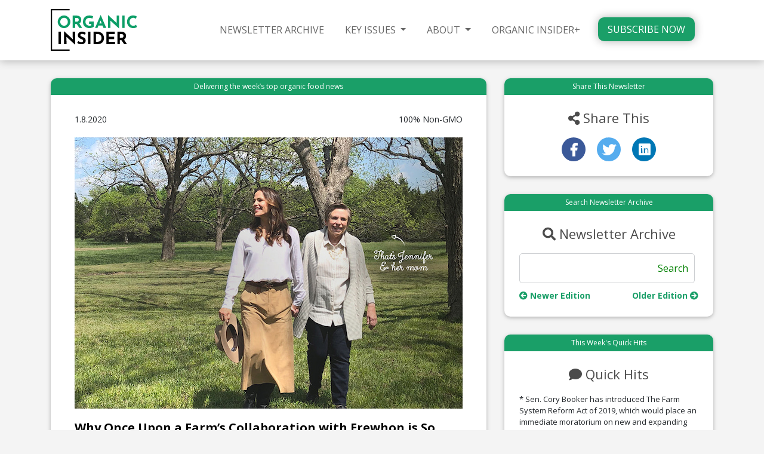

--- FILE ---
content_type: text/html; charset=UTF-8
request_url: https://organicinsider.com/newsletter/once-upon-a-farm-erewhon-jen-garner-your-weekly-organic-insider/
body_size: 16642
content:
<!DOCTYPE html>
<html lang="en">
  <head>
    <meta charset="utf-8">
    <meta name="viewport" content="width=device-width, initial-scale=1.0">
    <!-- HTML5 shim, for IE6-8 support of HTML5 elements -->
    <!--[if lt IE 9]>
      <script src="http://html5shim.googlecode.com/svn/trunk/html5.js"></script>
    <![endif]-->
	<!--[if gte IE 9]>
	  <style type="text/css">
	    .gradient {
	       filter: none;
	    }
	  </style>
	<![endif]-->
		<meta name='robots' content='index, follow, max-image-preview:large, max-snippet:-1, max-video-preview:-1' />

	<!-- This site is optimized with the Yoast SEO plugin v26.8 - https://yoast.com/product/yoast-seo-wordpress/ -->
	<title>Why Once Upon a Farm’s Collaboration with Erewhon is So Meaningful</title>
	<meta name="description" content="For company co-founder Jennifer Garner and her entire family, the new product launch has been a magical journey." />
	<link rel="canonical" href="https://organicinsider.com/newsletter/once-upon-a-farm-erewhon-jen-garner-your-weekly-organic-insider/" />
	<meta property="og:locale" content="en_US" />
	<meta property="og:type" content="article" />
	<meta property="og:title" content="EXCLUSIVE: No Ordinary Collaboration for Once Upon a Farm’s Jennifer Garner → Your Weekly Organic Insider - Organic Insider" />
	<meta property="og:description" content="For company co-founder Jennifer Garner and her entire family, the new product launch has been a magical journey." />
	<meta property="og:url" content="https://organicinsider.com/newsletter/once-upon-a-farm-erewhon-jen-garner-your-weekly-organic-insider/" />
	<meta property="og:site_name" content="Organic Insider" />
	<meta property="article:publisher" content="https://www.facebook.com/livingmaxwell" />
	<meta property="article:modified_time" content="2020-12-07T19:04:21+00:00" />
	<meta property="og:image" content="https://organicinsider.com/wp-content/uploads/2020/01/once-upon-a-farm-squash.jpeg" />
	<meta name="twitter:card" content="summary_large_image" />
	<meta name="twitter:image" content="https://organicinsider.com/wp-content/uploads/2020/01/once-upon-a-farm-squash.jpeg" />
	<meta name="twitter:site" content="@livingmaxwell" />
	<meta name="twitter:label1" content="Est. reading time" />
	<meta name="twitter:data1" content="4 minutes" />
	<script type="application/ld+json" class="yoast-schema-graph">{"@context":"https://schema.org","@graph":[{"@type":"WebPage","@id":"https://organicinsider.com/newsletter/once-upon-a-farm-erewhon-jen-garner-your-weekly-organic-insider/","url":"https://organicinsider.com/newsletter/once-upon-a-farm-erewhon-jen-garner-your-weekly-organic-insider/","name":"EXCLUSIVE: No Ordinary Collaboration for Once Upon a Farm’s Jennifer Garner → Your Weekly Organic Insider - Organic Insider","isPartOf":{"@id":"https://organicinsider.com/#website"},"primaryImageOfPage":{"@id":"https://organicinsider.com/newsletter/once-upon-a-farm-erewhon-jen-garner-your-weekly-organic-insider/#primaryimage"},"image":{"@id":"https://organicinsider.com/newsletter/once-upon-a-farm-erewhon-jen-garner-your-weekly-organic-insider/#primaryimage"},"thumbnailUrl":"https://organicinsider.com/wp-content/uploads/2020/01/once-upon-a-farm-squash.jpeg","datePublished":"2020-01-08T17:48:41+00:00","dateModified":"2020-12-07T19:04:21+00:00","description":"For company co-founder Jennifer Garner and her entire family, the new product launch has been a magical journey.","breadcrumb":{"@id":"https://organicinsider.com/newsletter/once-upon-a-farm-erewhon-jen-garner-your-weekly-organic-insider/#breadcrumb"},"inLanguage":"en-US","potentialAction":[{"@type":"ReadAction","target":["https://organicinsider.com/newsletter/once-upon-a-farm-erewhon-jen-garner-your-weekly-organic-insider/"]}]},{"@type":"ImageObject","inLanguage":"en-US","@id":"https://organicinsider.com/newsletter/once-upon-a-farm-erewhon-jen-garner-your-weekly-organic-insider/#primaryimage","url":"https://organicinsider.com/wp-content/uploads/2020/01/once-upon-a-farm-squash.jpeg","contentUrl":"https://organicinsider.com/wp-content/uploads/2020/01/once-upon-a-farm-squash.jpeg","width":650,"height":401},{"@type":"BreadcrumbList","@id":"https://organicinsider.com/newsletter/once-upon-a-farm-erewhon-jen-garner-your-weekly-organic-insider/#breadcrumb","itemListElement":[{"@type":"ListItem","position":1,"name":"Home","item":"https://organicinsider.com/"},{"@type":"ListItem","position":2,"name":"Newsletters","item":"https://organicinsider.com/newsletters/"},{"@type":"ListItem","position":3,"name":"EXCLUSIVE: No Ordinary Collaboration for Once Upon a Farm’s Jennifer Garner → Your Weekly Organic Insider"}]},{"@type":"WebSite","@id":"https://organicinsider.com/#website","url":"https://organicinsider.com/","name":"Organic Insider","description":"a Newsletter","publisher":{"@id":"https://organicinsider.com/#organization"},"potentialAction":[{"@type":"SearchAction","target":{"@type":"EntryPoint","urlTemplate":"https://organicinsider.com/?s={search_term_string}"},"query-input":{"@type":"PropertyValueSpecification","valueRequired":true,"valueName":"search_term_string"}}],"inLanguage":"en-US"},{"@type":"Organization","@id":"https://organicinsider.com/#organization","name":"Organic Insider","url":"https://organicinsider.com/","logo":{"@type":"ImageObject","inLanguage":"en-US","@id":"https://organicinsider.com/#/schema/logo/image/","url":"https://organicinsider.com/wp-content/uploads/2016/08/organicInsider.png","contentUrl":"https://organicinsider.com/wp-content/uploads/2016/08/organicInsider.png","width":255,"height":84,"caption":"Organic Insider"},"image":{"@id":"https://organicinsider.com/#/schema/logo/image/"},"sameAs":["https://www.facebook.com/livingmaxwell","https://x.com/livingmaxwell","https://www.instagram.com/livingmaxwell/","https://www.linkedin.com/groups/2697656","https://www.pinterest.com/livingmaxwell/","https://www.youtube.com/user/livingmaxwell"]}]}</script>
	<!-- / Yoast SEO plugin. -->


<link rel='dns-prefetch' href='//www.googletagmanager.com' />
<link rel="alternate" title="oEmbed (JSON)" type="application/json+oembed" href="https://organicinsider.com/wp-json/oembed/1.0/embed?url=https%3A%2F%2Forganicinsider.com%2Fnewsletter%2Fonce-upon-a-farm-erewhon-jen-garner-your-weekly-organic-insider%2F" />
<link rel="alternate" title="oEmbed (XML)" type="text/xml+oembed" href="https://organicinsider.com/wp-json/oembed/1.0/embed?url=https%3A%2F%2Forganicinsider.com%2Fnewsletter%2Fonce-upon-a-farm-erewhon-jen-garner-your-weekly-organic-insider%2F&#038;format=xml" />
<style id='wp-img-auto-sizes-contain-inline-css' type='text/css'>
img:is([sizes=auto i],[sizes^="auto," i]){contain-intrinsic-size:3000px 1500px}
/*# sourceURL=wp-img-auto-sizes-contain-inline-css */
</style>
<link rel='stylesheet' id='sbi_styles-css' href='https://organicinsider.com/wp-content/plugins/instagram-feed-pro/css/sbi-styles.min.css?ver=5.12' type='text/css' media='all' />
<style id='wp-emoji-styles-inline-css' type='text/css'>

	img.wp-smiley, img.emoji {
		display: inline !important;
		border: none !important;
		box-shadow: none !important;
		height: 1em !important;
		width: 1em !important;
		margin: 0 0.07em !important;
		vertical-align: -0.1em !important;
		background: none !important;
		padding: 0 !important;
	}
/*# sourceURL=wp-emoji-styles-inline-css */
</style>
<style id='wp-block-library-inline-css' type='text/css'>
:root{--wp-block-synced-color:#7a00df;--wp-block-synced-color--rgb:122,0,223;--wp-bound-block-color:var(--wp-block-synced-color);--wp-editor-canvas-background:#ddd;--wp-admin-theme-color:#007cba;--wp-admin-theme-color--rgb:0,124,186;--wp-admin-theme-color-darker-10:#006ba1;--wp-admin-theme-color-darker-10--rgb:0,107,160.5;--wp-admin-theme-color-darker-20:#005a87;--wp-admin-theme-color-darker-20--rgb:0,90,135;--wp-admin-border-width-focus:2px}@media (min-resolution:192dpi){:root{--wp-admin-border-width-focus:1.5px}}.wp-element-button{cursor:pointer}:root .has-very-light-gray-background-color{background-color:#eee}:root .has-very-dark-gray-background-color{background-color:#313131}:root .has-very-light-gray-color{color:#eee}:root .has-very-dark-gray-color{color:#313131}:root .has-vivid-green-cyan-to-vivid-cyan-blue-gradient-background{background:linear-gradient(135deg,#00d084,#0693e3)}:root .has-purple-crush-gradient-background{background:linear-gradient(135deg,#34e2e4,#4721fb 50%,#ab1dfe)}:root .has-hazy-dawn-gradient-background{background:linear-gradient(135deg,#faaca8,#dad0ec)}:root .has-subdued-olive-gradient-background{background:linear-gradient(135deg,#fafae1,#67a671)}:root .has-atomic-cream-gradient-background{background:linear-gradient(135deg,#fdd79a,#004a59)}:root .has-nightshade-gradient-background{background:linear-gradient(135deg,#330968,#31cdcf)}:root .has-midnight-gradient-background{background:linear-gradient(135deg,#020381,#2874fc)}:root{--wp--preset--font-size--normal:16px;--wp--preset--font-size--huge:42px}.has-regular-font-size{font-size:1em}.has-larger-font-size{font-size:2.625em}.has-normal-font-size{font-size:var(--wp--preset--font-size--normal)}.has-huge-font-size{font-size:var(--wp--preset--font-size--huge)}.has-text-align-center{text-align:center}.has-text-align-left{text-align:left}.has-text-align-right{text-align:right}.has-fit-text{white-space:nowrap!important}#end-resizable-editor-section{display:none}.aligncenter{clear:both}.items-justified-left{justify-content:flex-start}.items-justified-center{justify-content:center}.items-justified-right{justify-content:flex-end}.items-justified-space-between{justify-content:space-between}.screen-reader-text{border:0;clip-path:inset(50%);height:1px;margin:-1px;overflow:hidden;padding:0;position:absolute;width:1px;word-wrap:normal!important}.screen-reader-text:focus{background-color:#ddd;clip-path:none;color:#444;display:block;font-size:1em;height:auto;left:5px;line-height:normal;padding:15px 23px 14px;text-decoration:none;top:5px;width:auto;z-index:100000}html :where(.has-border-color){border-style:solid}html :where([style*=border-top-color]){border-top-style:solid}html :where([style*=border-right-color]){border-right-style:solid}html :where([style*=border-bottom-color]){border-bottom-style:solid}html :where([style*=border-left-color]){border-left-style:solid}html :where([style*=border-width]){border-style:solid}html :where([style*=border-top-width]){border-top-style:solid}html :where([style*=border-right-width]){border-right-style:solid}html :where([style*=border-bottom-width]){border-bottom-style:solid}html :where([style*=border-left-width]){border-left-style:solid}html :where(img[class*=wp-image-]){height:auto;max-width:100%}:where(figure){margin:0 0 1em}html :where(.is-position-sticky){--wp-admin--admin-bar--position-offset:var(--wp-admin--admin-bar--height,0px)}@media screen and (max-width:600px){html :where(.is-position-sticky){--wp-admin--admin-bar--position-offset:0px}}

/*# sourceURL=wp-block-library-inline-css */
</style><style id='global-styles-inline-css' type='text/css'>
:root{--wp--preset--aspect-ratio--square: 1;--wp--preset--aspect-ratio--4-3: 4/3;--wp--preset--aspect-ratio--3-4: 3/4;--wp--preset--aspect-ratio--3-2: 3/2;--wp--preset--aspect-ratio--2-3: 2/3;--wp--preset--aspect-ratio--16-9: 16/9;--wp--preset--aspect-ratio--9-16: 9/16;--wp--preset--color--black: #000000;--wp--preset--color--cyan-bluish-gray: #abb8c3;--wp--preset--color--white: #ffffff;--wp--preset--color--pale-pink: #f78da7;--wp--preset--color--vivid-red: #cf2e2e;--wp--preset--color--luminous-vivid-orange: #ff6900;--wp--preset--color--luminous-vivid-amber: #fcb900;--wp--preset--color--light-green-cyan: #7bdcb5;--wp--preset--color--vivid-green-cyan: #00d084;--wp--preset--color--pale-cyan-blue: #8ed1fc;--wp--preset--color--vivid-cyan-blue: #0693e3;--wp--preset--color--vivid-purple: #9b51e0;--wp--preset--gradient--vivid-cyan-blue-to-vivid-purple: linear-gradient(135deg,rgb(6,147,227) 0%,rgb(155,81,224) 100%);--wp--preset--gradient--light-green-cyan-to-vivid-green-cyan: linear-gradient(135deg,rgb(122,220,180) 0%,rgb(0,208,130) 100%);--wp--preset--gradient--luminous-vivid-amber-to-luminous-vivid-orange: linear-gradient(135deg,rgb(252,185,0) 0%,rgb(255,105,0) 100%);--wp--preset--gradient--luminous-vivid-orange-to-vivid-red: linear-gradient(135deg,rgb(255,105,0) 0%,rgb(207,46,46) 100%);--wp--preset--gradient--very-light-gray-to-cyan-bluish-gray: linear-gradient(135deg,rgb(238,238,238) 0%,rgb(169,184,195) 100%);--wp--preset--gradient--cool-to-warm-spectrum: linear-gradient(135deg,rgb(74,234,220) 0%,rgb(151,120,209) 20%,rgb(207,42,186) 40%,rgb(238,44,130) 60%,rgb(251,105,98) 80%,rgb(254,248,76) 100%);--wp--preset--gradient--blush-light-purple: linear-gradient(135deg,rgb(255,206,236) 0%,rgb(152,150,240) 100%);--wp--preset--gradient--blush-bordeaux: linear-gradient(135deg,rgb(254,205,165) 0%,rgb(254,45,45) 50%,rgb(107,0,62) 100%);--wp--preset--gradient--luminous-dusk: linear-gradient(135deg,rgb(255,203,112) 0%,rgb(199,81,192) 50%,rgb(65,88,208) 100%);--wp--preset--gradient--pale-ocean: linear-gradient(135deg,rgb(255,245,203) 0%,rgb(182,227,212) 50%,rgb(51,167,181) 100%);--wp--preset--gradient--electric-grass: linear-gradient(135deg,rgb(202,248,128) 0%,rgb(113,206,126) 100%);--wp--preset--gradient--midnight: linear-gradient(135deg,rgb(2,3,129) 0%,rgb(40,116,252) 100%);--wp--preset--font-size--small: 13px;--wp--preset--font-size--medium: 20px;--wp--preset--font-size--large: 36px;--wp--preset--font-size--x-large: 42px;--wp--preset--spacing--20: 0.44rem;--wp--preset--spacing--30: 0.67rem;--wp--preset--spacing--40: 1rem;--wp--preset--spacing--50: 1.5rem;--wp--preset--spacing--60: 2.25rem;--wp--preset--spacing--70: 3.38rem;--wp--preset--spacing--80: 5.06rem;--wp--preset--shadow--natural: 6px 6px 9px rgba(0, 0, 0, 0.2);--wp--preset--shadow--deep: 12px 12px 50px rgba(0, 0, 0, 0.4);--wp--preset--shadow--sharp: 6px 6px 0px rgba(0, 0, 0, 0.2);--wp--preset--shadow--outlined: 6px 6px 0px -3px rgb(255, 255, 255), 6px 6px rgb(0, 0, 0);--wp--preset--shadow--crisp: 6px 6px 0px rgb(0, 0, 0);}:where(.is-layout-flex){gap: 0.5em;}:where(.is-layout-grid){gap: 0.5em;}body .is-layout-flex{display: flex;}.is-layout-flex{flex-wrap: wrap;align-items: center;}.is-layout-flex > :is(*, div){margin: 0;}body .is-layout-grid{display: grid;}.is-layout-grid > :is(*, div){margin: 0;}:where(.wp-block-columns.is-layout-flex){gap: 2em;}:where(.wp-block-columns.is-layout-grid){gap: 2em;}:where(.wp-block-post-template.is-layout-flex){gap: 1.25em;}:where(.wp-block-post-template.is-layout-grid){gap: 1.25em;}.has-black-color{color: var(--wp--preset--color--black) !important;}.has-cyan-bluish-gray-color{color: var(--wp--preset--color--cyan-bluish-gray) !important;}.has-white-color{color: var(--wp--preset--color--white) !important;}.has-pale-pink-color{color: var(--wp--preset--color--pale-pink) !important;}.has-vivid-red-color{color: var(--wp--preset--color--vivid-red) !important;}.has-luminous-vivid-orange-color{color: var(--wp--preset--color--luminous-vivid-orange) !important;}.has-luminous-vivid-amber-color{color: var(--wp--preset--color--luminous-vivid-amber) !important;}.has-light-green-cyan-color{color: var(--wp--preset--color--light-green-cyan) !important;}.has-vivid-green-cyan-color{color: var(--wp--preset--color--vivid-green-cyan) !important;}.has-pale-cyan-blue-color{color: var(--wp--preset--color--pale-cyan-blue) !important;}.has-vivid-cyan-blue-color{color: var(--wp--preset--color--vivid-cyan-blue) !important;}.has-vivid-purple-color{color: var(--wp--preset--color--vivid-purple) !important;}.has-black-background-color{background-color: var(--wp--preset--color--black) !important;}.has-cyan-bluish-gray-background-color{background-color: var(--wp--preset--color--cyan-bluish-gray) !important;}.has-white-background-color{background-color: var(--wp--preset--color--white) !important;}.has-pale-pink-background-color{background-color: var(--wp--preset--color--pale-pink) !important;}.has-vivid-red-background-color{background-color: var(--wp--preset--color--vivid-red) !important;}.has-luminous-vivid-orange-background-color{background-color: var(--wp--preset--color--luminous-vivid-orange) !important;}.has-luminous-vivid-amber-background-color{background-color: var(--wp--preset--color--luminous-vivid-amber) !important;}.has-light-green-cyan-background-color{background-color: var(--wp--preset--color--light-green-cyan) !important;}.has-vivid-green-cyan-background-color{background-color: var(--wp--preset--color--vivid-green-cyan) !important;}.has-pale-cyan-blue-background-color{background-color: var(--wp--preset--color--pale-cyan-blue) !important;}.has-vivid-cyan-blue-background-color{background-color: var(--wp--preset--color--vivid-cyan-blue) !important;}.has-vivid-purple-background-color{background-color: var(--wp--preset--color--vivid-purple) !important;}.has-black-border-color{border-color: var(--wp--preset--color--black) !important;}.has-cyan-bluish-gray-border-color{border-color: var(--wp--preset--color--cyan-bluish-gray) !important;}.has-white-border-color{border-color: var(--wp--preset--color--white) !important;}.has-pale-pink-border-color{border-color: var(--wp--preset--color--pale-pink) !important;}.has-vivid-red-border-color{border-color: var(--wp--preset--color--vivid-red) !important;}.has-luminous-vivid-orange-border-color{border-color: var(--wp--preset--color--luminous-vivid-orange) !important;}.has-luminous-vivid-amber-border-color{border-color: var(--wp--preset--color--luminous-vivid-amber) !important;}.has-light-green-cyan-border-color{border-color: var(--wp--preset--color--light-green-cyan) !important;}.has-vivid-green-cyan-border-color{border-color: var(--wp--preset--color--vivid-green-cyan) !important;}.has-pale-cyan-blue-border-color{border-color: var(--wp--preset--color--pale-cyan-blue) !important;}.has-vivid-cyan-blue-border-color{border-color: var(--wp--preset--color--vivid-cyan-blue) !important;}.has-vivid-purple-border-color{border-color: var(--wp--preset--color--vivid-purple) !important;}.has-vivid-cyan-blue-to-vivid-purple-gradient-background{background: var(--wp--preset--gradient--vivid-cyan-blue-to-vivid-purple) !important;}.has-light-green-cyan-to-vivid-green-cyan-gradient-background{background: var(--wp--preset--gradient--light-green-cyan-to-vivid-green-cyan) !important;}.has-luminous-vivid-amber-to-luminous-vivid-orange-gradient-background{background: var(--wp--preset--gradient--luminous-vivid-amber-to-luminous-vivid-orange) !important;}.has-luminous-vivid-orange-to-vivid-red-gradient-background{background: var(--wp--preset--gradient--luminous-vivid-orange-to-vivid-red) !important;}.has-very-light-gray-to-cyan-bluish-gray-gradient-background{background: var(--wp--preset--gradient--very-light-gray-to-cyan-bluish-gray) !important;}.has-cool-to-warm-spectrum-gradient-background{background: var(--wp--preset--gradient--cool-to-warm-spectrum) !important;}.has-blush-light-purple-gradient-background{background: var(--wp--preset--gradient--blush-light-purple) !important;}.has-blush-bordeaux-gradient-background{background: var(--wp--preset--gradient--blush-bordeaux) !important;}.has-luminous-dusk-gradient-background{background: var(--wp--preset--gradient--luminous-dusk) !important;}.has-pale-ocean-gradient-background{background: var(--wp--preset--gradient--pale-ocean) !important;}.has-electric-grass-gradient-background{background: var(--wp--preset--gradient--electric-grass) !important;}.has-midnight-gradient-background{background: var(--wp--preset--gradient--midnight) !important;}.has-small-font-size{font-size: var(--wp--preset--font-size--small) !important;}.has-medium-font-size{font-size: var(--wp--preset--font-size--medium) !important;}.has-large-font-size{font-size: var(--wp--preset--font-size--large) !important;}.has-x-large-font-size{font-size: var(--wp--preset--font-size--x-large) !important;}
/*# sourceURL=global-styles-inline-css */
</style>

<style id='classic-theme-styles-inline-css' type='text/css'>
/*! This file is auto-generated */
.wp-block-button__link{color:#fff;background-color:#32373c;border-radius:9999px;box-shadow:none;text-decoration:none;padding:calc(.667em + 2px) calc(1.333em + 2px);font-size:1.125em}.wp-block-file__button{background:#32373c;color:#fff;text-decoration:none}
/*# sourceURL=/wp-includes/css/classic-themes.min.css */
</style>
<link rel='stylesheet' id='bootstrap-css' href='https://organicinsider.com/wp-content/themes/wpbootstrap/bootstrap/css/bootstrap.min.css?ver=6.9' type='text/css' media='all' />
<link rel='stylesheet' id='bootstrap-theme-css' href='https://organicinsider.com/wp-content/themes/wpbootstrap/style.css?ver=1759505824' type='text/css' media='all' />
<link rel='stylesheet' id='shiftnav-css' href='https://organicinsider.com/wp-content/plugins/shiftnav-pro/pro/assets/css/shiftnav.css?ver=1.2.0.1' type='text/css' media='all' />
<link rel='stylesheet' id='shiftnav-slate-css' href='https://organicinsider.com/wp-content/plugins/shiftnav-pro/pro/assets/css/skins/slate.css?ver=1.2.0.1' type='text/css' media='all' />
<link rel='stylesheet' id='shiftnav-font-awesome-css' href='https://organicinsider.com/wp-content/plugins/shiftnav-pro/assets/css/fontawesome/css/font-awesome.min.css?ver=1.2.0.1' type='text/css' media='all' />
<link rel='stylesheet' id='shiftnav-standard-dark-css' href='https://organicinsider.com/wp-content/plugins/shiftnav-pro/assets/css/skins/standard-dark.css?ver=1.2.0.1' type='text/css' media='all' />
<script type="text/javascript" src="https://organicinsider.com/wp-content/plugins/svg-support/vendor/DOMPurify/DOMPurify.min.js?ver=2.5.8" id="bodhi-dompurify-library-js"></script>
<script type="text/javascript" src="https://organicinsider.com/wp-includes/js/jquery/jquery.min.js?ver=3.7.1" id="jquery-core-js"></script>
<script type="text/javascript" src="https://organicinsider.com/wp-includes/js/jquery/jquery-migrate.min.js?ver=3.4.1" id="jquery-migrate-js"></script>
<script type="text/javascript" id="bodhi_svg_inline-js-extra">
/* <![CDATA[ */
var svgSettings = {"skipNested":""};
//# sourceURL=bodhi_svg_inline-js-extra
/* ]]> */
</script>
<script type="text/javascript" src="https://organicinsider.com/wp-content/plugins/svg-support/js/min/svgs-inline-min.js" id="bodhi_svg_inline-js"></script>
<script type="text/javascript" id="bodhi_svg_inline-js-after">
/* <![CDATA[ */
cssTarget={"Bodhi":"img.style-svg","ForceInlineSVG":"style-svg"};ForceInlineSVGActive="false";frontSanitizationEnabled="on";
//# sourceURL=bodhi_svg_inline-js-after
/* ]]> */
</script>
<link rel="https://api.w.org/" href="https://organicinsider.com/wp-json/" /><link rel="EditURI" type="application/rsd+xml" title="RSD" href="https://organicinsider.com/xmlrpc.php?rsd" />
<meta name="generator" content="WordPress 6.9" />
<link rel='shortlink' href='https://organicinsider.com/?p=23151' />
<meta name="generator" content="Site Kit by Google 1.171.0" />	<style>
		.class_gwp_my_template_file {
			cursor:help;
		}
	</style>
	<link rel="icon" href="https://organicinsider.com/wp-content/uploads/2016/12/cropped-Icon-1-32x32.png" sizes="32x32" />
<link rel="icon" href="https://organicinsider.com/wp-content/uploads/2016/12/cropped-Icon-1-192x192.png" sizes="192x192" />
<link rel="apple-touch-icon" href="https://organicinsider.com/wp-content/uploads/2016/12/cropped-Icon-1-180x180.png" />
<meta name="msapplication-TileImage" content="https://organicinsider.com/wp-content/uploads/2016/12/cropped-Icon-1-270x270.png" />
	<link rel="stylesheet" href="https://use.fontawesome.com/releases/v5.0.13/css/all.css" integrity="sha384-DNOHZ68U8hZfKXOrtjWvjxusGo9WQnrNx2sqG0tfsghAvtVlRW3tvkXWZh58N9jp" crossorigin="anonymous">
  </head>

  <body class="wp-singular newsletter-template-default single single-newsletter postid-23151 wp-theme-wpbootstrap newsletter-once-upon-a-farm-erewhon-jen-garner-your-weekly-organic-insider">
	  			<header id="pageHeader">
			<div class="container-xl">
			    <div id="mainLogo" class="row">
				    <div class="col-8 col-sm-8 col-md-4 col-lg-2">
					    <a id="homeLogo" href="https://organicinsider.com">
							<img src="https://organicinsider.com/wp-content/uploads/2022/05/organic_insider.svg" alt="Organic Insider"/>
					    </a>
				    </div>
				    <div class="col-md-8 col-lg-10 d-none d-md-none d-lg-block">
						<nav class="navbar navbar-custom text-center" role="navigation">
						<div class="menu-member-menu-container"><ul id="menu-member-menu" class=""><li id="menu-item-5699" class="menu-item menu-item-type-custom menu-item-object-custom menu-item-5699"><a title="NEWSLETTER ARCHIVE" href="/newsletters/"><span>NEWSLETTER ARCHIVE</span></a></li>
<li id="menu-item-30999" class="menu-item menu-item-type-custom menu-item-object-custom menu-item-has-children menu-item-30999 dropdown"><a title="KEY ISSUES" href="#" data-toggle="dropdown" class="dropdown-toggle" aria-haspopup="true"><span>KEY ISSUES</span> <span class="caret"></span></a>
<ul role="menu" class=" dropdown-menu">
	<li id="menu-item-30993" class="menu-item menu-item-type-post_type menu-item-object-page menu-item-30993"><a title="HYDROPONICS" href="https://organicinsider.com/hydroponics/"><span>HYDROPONICS</span></a></li>
</ul>
</li>
<li id="menu-item-8797" class="menu-item menu-item-type-post_type menu-item-object-page menu-item-has-children menu-item-8797 dropdown"><a title="ABOUT" href="#" data-toggle="dropdown" class="dropdown-toggle" aria-haspopup="true"><span>ABOUT</span> <span class="caret"></span></a>
<ul role="menu" class=" dropdown-menu">
	<li id="menu-item-31005" class="menu-item menu-item-type-post_type menu-item-object-page menu-item-31005"><a title="MAX&#039;S BIO" href="https://organicinsider.com/about-us/"><span>MAX&#8217;S BIO</span></a></li>
	<li id="menu-item-5443" class="menu-item menu-item-type-post_type menu-item-object-page menu-item-5443"><a title="CONTACT" href="https://organicinsider.com/contact/"><span>CONTACT</span></a></li>
</ul>
</li>
<li id="menu-item-30238" class="menu-item menu-item-type-post_type menu-item-object-page menu-item-30238"><a title="ORGANIC INSIDER+" href="https://organicinsider.com/organic-insider-plus/"><span>ORGANIC INSIDER+</span></a></li>
<li id="menu-item-24839" class="menuButton menu-item menu-item-type-post_type menu-item-object-page menu-item-24839"><a title="SUBSCRIBE NOW" href="https://organicinsider.com/subscribe-now/"><span>SUBSCRIBE NOW</span></a></li>
</ul></div>					    </nav>
				    </div>
				    <div id="hamburgNav" class="col-4 col-md-8 d-md-block d-lg-none text-right">
						<a class="shiftnav-toggle" data-shiftnav-target="member-mobile"><i class="fas fa-bars"></i><p>MENU</p></a>
				    </div>	
			    </div>
			</div>
		</header>
		<div class="container" id="newsletterContents">
  <div class="row justify-content-center">
    <div class="col-lg-8 col-sm-12 col-12">
      <div class="newsletterBody">
        <div class="newsletterHeader text-center">Delivering the week’s top organic food news</div>
        <div class="newsletterInnerBody">
          <div class="newsletterDate float-left">1.8.2020</div>
          <div class="newsletterMessage float-right">100% Non-GMO</div>
                                <img class="img-fluid" src="https://organicinsider.com/wp-content/uploads/2020/01/Jen_MOM.jpg" />
            <h1>Why Once Upon a Farm’s Collaboration with Erewhon is So Meaningful</h1>
                        <h2>(With her mother Pat Garner, Once Upon a Farm's Jennifer Garner at her farm in Locust Grove, Oklahoma.)</h2>
                                  <hr>
          <p>For <a href="https://onceuponafarmorganics.com/" target="_blank" rel="noopener noreferrer">Once Upon a Farm</a> co-founder and chief brand officer Jennifer Garner, her company’s exclusive product launch with LA-based natural supermarket Erewhon is no ordinary collaboration.</p>
<p>It is the realization of a dream come true for this Hollywood actress and her entire family.</p>
<p>A few years ago when Jen first met industry veteran John Foraker &#8212; and the two subsequently agreed to join forces at this organic baby food company – she floated an idea by him.</p>
<p>“I thought it would be incredible if we could use my family’s farm in Oklahoma to grow organic vegetables for the company’s products,” said Jennifer Garner.</p>
<p>The farm had been owned by her family for the last 100 years, and her mother grew up in the property’s farmhouse. It had a big garden, dozens of pecan trees, and chickens and cows were raised on the land. Yet, this was not easy living back in the day. It was during the <a href="https://en.wikipedia.org/wiki/Dust_Bowl" target="_blank" rel="noopener noreferrer">Dust Bowl</a> of the Great Depression, and all of the kids shared one big bed.</p>
<p>With the farm lying dormant and nothing having been planted for the last 40 years, her relatives feared that it would be sold. So, Jennifer Garner decided to step in and make sure that it did not leave the family’s domain.</p>
<p>But this was easier said than done.</p>
<p>There was no readily available deed or paperwork which proved that the family actually owned the property. Apparently, the purchase of the land decades ago was done via a handshake. Only after Jennifer hired a forensic accountant to determine that the property was legally owned by the family would her business manager allow her to move forward with the purchase of the farm.</p>
<p>With the land finally in her possession, Once Upon a Farm could begin the process of growing vegetables, and Jen’s first order of business was to recruit her uncle Robert, who had retired as a plumber, and her aunt Janet to tend to the farm full-time.</p>
<p>Along with co-founder and president Ari Raz, who has played an instrumental role in this project, the company also hired Jim Fullmer to consult with all farming-related issues, including USDA organic certification. Jim ran <a href="https://www.demeter-usa.org/" target="_blank" rel="noopener noreferrer">Demeter</a> for 14 years and has been a Biodynamic farmer in Oregon since 1980, and everything is being grown in accordance to Biodynamic standards even though the farm is not Demeter-certified.</p>
<p>Once Upon a Farm then decided to reach out to <a href="https://www.row7seeds.com/" target="_blank" rel="noopener noreferrer">Row 7,</a> the organic seed company of acclaimed chef Dan Barber, and both parties agreed that the Koginut squash – an organic, Non-GMO variety &#8212; would be the ideal vegetable to grow on this property and for the end-product.</p>
<p>“The Koginut squash was developed by Michael Mazourek, an organic vegetable breeder and Row 7’s co-founder. It marries the sweetness of the best butternut squash with the velvety texture and high dry matter of a Japanese kabocha-like squash. The result is completely delicious. Since the Koginut was introduced last year, it’s been celebrated nationwide by chefs and growers,” said Charlotte Douglas, founding member and COO of Row 7.</p>
<p>Despite the weather challenges and serious flooding in Oklahoma over the past year, the company was able to harvest a few thousand pounds of the Koginut squash. While recipe and product development is normally spearheaded by co-founder and chief innovation officer Cassandra Curtis, Jennifer Garner took the lead on this one, not surprising given how personal it was for her.</p>
<p>Next up was figuring out the distribution strategy. Once Upon a Farm knew it was going to sell the product directly to consumers, but it wanted a retailer involved as well.</p>
<p>“Erewhon has innovation and a true entrepreneurial spirit in its DNA. We are really excited and proud to partner with them, particularly since they do not do these things often,” put forth John Foraker, the company’s CEO and co-founder.</p>
<p>“Exclusive national brand partnerships are rare at Erewhon. We have done a couple, but this speaks directly to the heart of our brand. Once Upon a Farm has an authenticity you can trust and feel,” said Jason Widener, Vice President of <a href="https://www.erewhonmarket.com/" target="_blank" rel="noopener noreferrer">Erewhon.</a></p>
<p>With the product &#8220;Farmer Jen &amp; the Giant Squash&#8221; currently for sale at <a href="https://www.erewhonmarket.com/locations/" target="_blank" rel="noopener noreferrer">all five of the retailer’s stores</a> in the Los Angeles area and <a href="https://onceuponafarmorganics.com/farmer-jen-and-the-giant-squash/" target="_blank" rel="noopener noreferrer">on Once Upon a Farm’s website,</a> while limited supplies last, the culmination of this project has tremendous sentimental value to Jennifer Garner and is truly a family affair.</p>
<p>“Everything felt as if it was kissed by an angel and had a ‘meant-to-be’ feeling to it. My uncle was a plumber and became a farmer, and this is the farm that my mom grew up on and I have gone to my whole life. When I first saw the crates of food at my local Erewhon, it made me tear up. It’s magical.”</p>
<p><img fetchpriority="high" decoding="async" class="alignnone size-full wp-image-23284 img-fluid" src="https://organicinsider.com/wp-content/uploads/2020/01/once-upon-a-farm-squash.jpeg" alt="" width="650" height="401" srcset="https://organicinsider.com/wp-content/uploads/2020/01/once-upon-a-farm-squash.jpeg 650w, https://organicinsider.com/wp-content/uploads/2020/01/once-upon-a-farm-squash-600x370.jpeg 600w, https://organicinsider.com/wp-content/uploads/2020/01/once-upon-a-farm-squash-300x185.jpeg 300w" sizes="(max-width: 650px) 100vw, 650px" />(Farmer Jen &amp; The Giant Squash is made with Koginut squash, apples, dates, coconut milk, lemon juice, oats and cinnamon.)</p>
<p><img decoding="async" class="alignnone size-full wp-image-23286 img-fluid" src="https://organicinsider.com/wp-content/uploads/2020/01/janandari.jpg" alt="" width="650" height="443" srcset="https://organicinsider.com/wp-content/uploads/2020/01/janandari.jpg 650w, https://organicinsider.com/wp-content/uploads/2020/01/janandari-600x409.jpg 600w, https://organicinsider.com/wp-content/uploads/2020/01/janandari-300x204.jpg 300w" sizes="(max-width: 650px) 100vw, 650px" />(from l. to r., Uncle Robert, Ari Raz, Jennifer Garner)</p>
<p><img decoding="async" class="alignnone size-full wp-image-23283 img-fluid" src="https://organicinsider.com/wp-content/uploads/2020/01/oklahoma-farm.jpeg" alt="" width="650" height="366" srcset="https://organicinsider.com/wp-content/uploads/2020/01/oklahoma-farm.jpeg 650w, https://organicinsider.com/wp-content/uploads/2020/01/oklahoma-farm-600x338.jpeg 600w, https://organicinsider.com/wp-content/uploads/2020/01/oklahoma-farm-300x169.jpeg 300w" sizes="(max-width: 650px) 100vw, 650px" />(An aerial view of the farm in Locust Grove, Oklahoma)</p>
          <table style="border-collapse:collapse;margin:25px 0 0 0;padding:0;width:100%">
            <tbody>
              <tr style="">
                <td width="5%"></td>
                <td valign="top" align="center" style="margin:0;padding:0; vertical-align: top; display: block;"><img width="124" height="124" src="https://organicinsider.com/wp-content/uploads/2019/05/max-headshot-2018-150x150.jpg" class="attachment-140x124 size-140x124" alt="" style="border-radius: 100px; margin: 0px 10px 0px 10px; height: auto;" decoding="async" loading="lazy" srcset="https://organicinsider.com/wp-content/uploads/2019/05/max-headshot-2018-150x150.jpg 150w, https://organicinsider.com/wp-content/uploads/2019/05/max-headshot-2018-300x300.jpg 300w, https://organicinsider.com/wp-content/uploads/2019/05/max-headshot-2018-100x100.jpg 100w" sizes="auto, (max-width: 124px) 100vw, 124px" /></td>
                <td style="margin:0;padding:0;vertical-align:top" valign="top">
                  <p style="font-family: Verdana, Geneva, sans-serif; font-size: 14px; color: #333; margin-bottom: 5px; margin-left: 5px; font-style: italic;">With gratitude,</p>
                  <img src="https://organicinsider.com/wp-content/uploads/2019/07/max-signature.jpg" width="91" height="70" />
                  <p style="font-family: Verdana, Geneva, sans-serif; font-size: 14px; color: #333; margin-left: 5px; margin-top: 0px; margin-bottom: 0px; font-style: italic;">Max Goldberg, Founder</p>
                  <!-- Old Signature Style
                                    <a href="" style="font-family: Verdana, Geneva, sans-serif; font-size: 14px; font-weight: 700; color: #25871A ; margin-left: 5px; margin-top: 35px; margin-bottom: 10px; text-decoration: none; display: block; "></a>
                  <span style="text-align: left; width: 100%; display: block; padding-left: 5px; padding-bottom: 20px;">
                    <a style="display: inline-block; margin-right: 6px; margin-bottom: 8px;" href=""><img height="18" src=""/></a>
                    <a style="display: inline-block; margin-right: 6px; margin-bottom: 8px;" href=""><img height="18" src=""/></a>
                    <a style="display: inline-block; margin-right: 6px;" href=""><img height="18" src=""/></a>
                    <a style="display: inline-block; margin-right: 0px;" href=""><img height="18" src=""/></a>
                  </span>
                     -->
                </td>
              </tr>
            </tbody>
          </table>
                            </div>
      </div>
                    <div class="newsletterSideBar d-block d-lg-none">
          <div class="newsletterHeader text-center">This Week's Quick Hits</div>
          <div class="newsletterSideBarInner">
            <div class="newsletterQuickHits">
              <h3 class="text-center"><i class="fas fa-comment"></i> Quick Hits</h3>
                              <p>* Sen. Cory Booker has introduced The Farm System Reform Act of 2019, which would place an immediate moratorium on new and expanding large factory farms, also known as CAFOs (Concentrated Animal Feeding Operations).</p>
<p>* To support this bill, you can sign the Organic Consumers Association&#8217;s e-petition <a href="https://advocacy.organicconsumers.org/page/16004/action/1" target="_blank" rel="noopener">HERE.</a></p>
              <hr>
                              <p>* Iconic food and anti-GMO activist Vandana Shiva <a href="https://news.ucsc.edu/2020/01/shaw-shiva.html" target="_blank" rel="noopener">will be speaking</a> at UC-Santa Cruz on January 25-26.</p>
              <hr>
                              <p>* The <a href="http://organicfarmermag.com/2020/01/growing-practices-at-the-oldest-us-organic-hazelnut-orchard/" target="_blank" rel="noopener">oldest organic hazelnut orchard</a> in the U.S.</p>
              <hr>
                              <p>* In London, <a href="https://www.radioalicepizzeria.co.uk/" target="_blank" rel="noopener">Radio Alice</a> offers 24-hour fermented organic sourdough pizzas.</p>
              <hr>
                              <p>* The Cornucopia Institute has rolled out <a href="https://www.cornucopia.org/" target="_blank" rel="noopener">a new website.</a> It looks great!</p>
              <hr>
                              <p>* MOSES organic farm group <a href="https://www.agweek.com/business/agriculture/4696662-moses-organic-farm-group-names-new-leader" target="_blank" rel="noopener">has named</a> a new leader.</p>
              <hr>
                              <p>* Consumer Reports has announced the appointment of former USDA deputy undersecretary <a href="https://www.foodsafetynews.com/2020/01/consumer-reports-taps-former-usda-food-safety-official-to-direct-food-policy/" target="_blank" rel="noopener">Brian Ronholm</a> as director of food policy.</p>
              <hr>
                              <p>* The Las Vegas Strip is about to get<a href="https://vegansbaby.com/the-las-vegas-strip-is-about-to-get-its-first-vegan-restaurant/" target="_blank" rel="noopener"> its first vegan organic restaurant.</a></p>
              <hr>
                              <p>* A new Tex-Mex restaurant has opened in Dallas called <a href="http://www.tolucaorganic.com/" target="_blank" rel="noopener">Toluca Organic.</a></p>
              <hr>
                          </div>
          </div>
        </div>
      
                                    <div class="newsletterArticles newProductSection newProductSponsorSection">
                <div class="newsletterHeader text-center">New Organic Products</div>
                <h2 class="text-center noSponsorHeadline"><i class="fas fa-shopping-basket"></i> New Organic Products</h2>
                <div class="newProductsInner">
                    <div class="newProductListing">
                        <div class="newProductImage"><a href="http://www.platayuc.com/platayuceng/productos.html" target="_blank"><img width="400" height="400" src="https://organicinsider.com/wp-content/uploads/2020/01/platayuc.jpg" class="newProductImg wp-post-image" alt="" decoding="async" loading="lazy" srcset="https://organicinsider.com/wp-content/uploads/2020/01/platayuc.jpg 400w, https://organicinsider.com/wp-content/uploads/2020/01/platayuc-300x300.jpg 300w, https://organicinsider.com/wp-content/uploads/2020/01/platayuc-100x100.jpg 100w, https://organicinsider.com/wp-content/uploads/2020/01/platayuc-150x150.jpg 150w" sizes="auto, (max-width: 400px) 100vw, 400px" /></a></div>
            <div class="newProductInfo"><a href="http://www.platayuc.com/platayuceng/productos.html" target="_blank" style="text-decoration: none; color: #1a9f68;"><h3>Plantain Chips from Platayuc</h3></a>
              A family-owned business in Ecuador, Platayuc offers <a href="http://www.platayuc.com/platayuceng/productos.html" target="_blank" rel="noopener noreferrer">organic plantain chips</a> in three flavors -- lightly salted, naturally sweet and lightly spicy. Organic cassava-yuca chips are coming soon.            </div>
                      </div>
                    <div class="newProductListing">
                        <div class="newProductImage"><a href="https://www.naturesone.com/pea-protein-formula/" target="_blank"><img width="400" height="399" src="https://organicinsider.com/wp-content/uploads/2020/01/toddler-formula.jpg" class="newProductImg wp-post-image" alt="" decoding="async" loading="lazy" srcset="https://organicinsider.com/wp-content/uploads/2020/01/toddler-formula.jpg 400w, https://organicinsider.com/wp-content/uploads/2020/01/toddler-formula-300x300.jpg 300w, https://organicinsider.com/wp-content/uploads/2020/01/toddler-formula-100x100.jpg 100w, https://organicinsider.com/wp-content/uploads/2020/01/toddler-formula-150x150.jpg 150w" sizes="auto, (max-width: 400px) 100vw, 400px" /></a></div>
            <div class="newProductInfo"><a href="https://www.naturesone.com/pea-protein-formula/" target="_blank" style="text-decoration: none; color: #1a9f68;"><h3>Pea Protein Toddler Formula from Nature's One</h3></a>
              In what the company says is a first for the baby formula industry, <a href="https://www.naturesone.com/pea-protein-formula/" target="_blank" rel="noopener noreferrer">Nature’s One</a> has introduced a new organic plant-based toddler formula made of pea protein. Both dairy-free and gluten-free, it provides an option for families who prefer a vegetarian diet without the use of soy proteins.            </div>
                      </div>
                    <div class="newProductListing">
                        <div class="newProductImage"><a href="http://hippeas.com/products/" target="_blank"><img width="400" height="399" src="https://organicinsider.com/wp-content/uploads/2020/01/hippeas.jpg" class="newProductImg wp-post-image" alt="" decoding="async" loading="lazy" srcset="https://organicinsider.com/wp-content/uploads/2020/01/hippeas.jpg 400w, https://organicinsider.com/wp-content/uploads/2020/01/hippeas-300x300.jpg 300w, https://organicinsider.com/wp-content/uploads/2020/01/hippeas-100x100.jpg 100w, https://organicinsider.com/wp-content/uploads/2020/01/hippeas-150x150.jpg 150w" sizes="auto, (max-width: 400px) 100vw, 400px" /></a></div>
            <div class="newProductInfo"><a href="http://hippeas.com/products/" target="_blank" style="text-decoration: none; color: #1a9f68;"><h3>Tortilla Chips from HIPPEAS</h3></a>
              Expanding beyond the puffed snack category, HIPPEAS has launched a line of <a href="http://hippeas.com/products/" target="_blank" rel="noopener noreferrer">organic tortilla chips.</a> With 3 grams of protein and 3 grams of fiber per 1 oz. serving, they come in three flavors -- Straight Up Sea Salt, Rockin' Ranch and Jalapeño Vegan Cheddar. Exclusive to Whole Foods Market nationwide.            </div>
                      </div>
                  </div>
      </div>
            
      
            <div class="newsletterArticles">
        <div class="newsletterHeader text-center">This Week's News Items</div>
        <h2 class="text-center"><i class="far fa-newspaper"></i> Weekly News Summaries</h2>
        <div class="newsletterArticlesInner">
                                        <div class="sectionHeader">First Course</div>
          <div class="newsItemContent">
                                    <div class="publicationInfo" style="margin:0 0 10px 0;padding:0">
                                          <!-- <a href="" style="display:block;padding:0;text-decoration:none" target="_blank">
                <img src="" style="width:100%;height:auto;margin-bottom:20px;max-width:100%;padding:0">
              </a> -->
                            <div class="logo">
                <img src="https://organicinsider.com/wp-content/uploads/2020/01/physorg.png">
              </div>
              <div class="pubName">
                Phys.org              </div>
              <h3>
                <a href="https://phys.org/news/2020-01-wounds.html" style="color:#000!important;display:block;text-decoration:none" target="_blank">New Study Shows 'Organic' Wounds Improve Produce</a>
              </h3>
                            <p>A new study out of Texas A&amp;M confirms that insects present in the fields of organic farms cause a stress response in the plant, which increases antioxidant compounds.</p>
              <div class="text-right" style="height:50px!important;margin:0;text-align:right">
                <a class="articleLink" href="https://phys.org/news/2020-01-wounds.html" style="" target="_blank">Read Article <i class="fas fa-external-link-alt"></i></a>
              </div>
              <div class="newsItemDivider"></div>
                          </div>
                        <div class="publicationInfo" style="margin:0 0 10px 0;padding:0">
                                          <div class="logo">
                <img src="https://organicinsider.com/wp-content/uploads/2018/06/New-Hope-Network-Logo.png">
              </div>
              <div class="pubName">
                New Hope Network              </div>
              <h3>
                <a href="https://www.newhope.com/staffing-and-operations/natural-products-industry-not-promoting-women-executive-positions" style="color:#000!important;display:block;text-decoration:none" target="_blank">Natural Products Industry Isn't Promoting Women to Executive Positions</a>
              </h3>
              <h5>By Kellye Crocker</h5>              <p>Women in leadership is a proven benefit for businesses of all sizes, but companies in the natural products industry often fail to promote women to executive positions.</p>
              <div class="text-right" style="height:50px!important;margin:0;text-align:right">
                <a class="articleLink" href="https://www.newhope.com/staffing-and-operations/natural-products-industry-not-promoting-women-executive-positions" style="" target="_blank">Read Article <i class="fas fa-external-link-alt"></i></a>
              </div>
              <div class="newsItemDivider"></div>
                          </div>
                        <div class="publicationInfo" style="margin:0 0 10px 0;padding:0">
                                          <div class="logo">
                <img src="https://organicinsider.com/wp-content/uploads/2018/06/Feedstuffs.jpg">
              </div>
              <div class="pubName">
                Feedstuffs              </div>
              <h3>
                <a href="https://www.feedstuffs.com/news/perdue-farms-launches-direct-consumer-e-commerce-site" style="color:#000!important;display:block;text-decoration:none" target="_blank">Perdue Farms Now Selling Organic Chicken Direct-to-Consumer</a>
              </h3>
                            <p>The industry giant now offers frozen chicken, beef, pork, and lamb through an e-commerce platform.</p>
              <div class="text-right" style="height:50px!important;margin:0;text-align:right">
                <a class="articleLink" href="https://www.feedstuffs.com/news/perdue-farms-launches-direct-consumer-e-commerce-site" style="" target="_blank">Read Article <i class="fas fa-external-link-alt"></i></a>
              </div>
                          </div>
                      </div>
                    <div class="sectionHeader">Second Course</div>
          <div class="newsItemContent">
                                    <div class="publicationInfo" style="margin:0 0 10px 0;padding:0">
                                          <!-- <a href="" style="display:block;padding:0;text-decoration:none" target="_blank">
                <img src="" style="width:100%;height:auto;margin-bottom:20px;max-width:100%;padding:0">
              </a> -->
                            <div class="logo">
                <img src="https://organicinsider.com/wp-content/uploads/2025/08/kuensel-bhutan.jpg">
              </div>
              <div class="pubName">
                Kuensel              </div>
              <h3>
                <a href="https://kuenselonline.com/100-organic-target-by-2020-pushed-to-2035/" style="color:#000!important;display:block;text-decoration:none" target="_blank">In Bhutan, Target of 100% Organic by 2020 has been Pushed to 2035</a>
              </h3>
              <h5>By Chimi Dema</h5>              <p>As of today, only about 10% of the cropland is Bhutan is certified organic -- a long way to go to reach its stated goal of 100%.</p>
              <div class="text-right" style="height:50px!important;margin:0;text-align:right">
                <a class="articleLink" href="https://kuenselonline.com/100-organic-target-by-2020-pushed-to-2035/" style="" target="_blank">Read Article <i class="fas fa-external-link-alt"></i></a>
              </div>
              <div class="newsItemDivider"></div>
                          </div>
                        <div class="publicationInfo" style="margin:0 0 10px 0;padding:0">
                                          <div class="logo">
                <img src="https://organicinsider.com/wp-content/uploads/2020/01/Inc42.png">
              </div>
              <div class="pubName">
                Inc42              </div>
              <h3>
                <a href="https://inc42.com/features/can-india-trust-organic-food-startups-on-the-health-food-challenge/" style="color:#000!important;display:block;text-decoration:none" target="_blank">Can India Trust Organic Food?</a>
              </h3>
              <h5>By Shanthi S.</h5>              <p>Amid muddled certification processes and questions of affordability, India’s organic food startups struggle to earn consumers' trust.</p>
              <div class="text-right" style="height:50px!important;margin:0;text-align:right">
                <a class="articleLink" href="https://inc42.com/features/can-india-trust-organic-food-startups-on-the-health-food-challenge/" style="" target="_blank">Read Article <i class="fas fa-external-link-alt"></i></a>
              </div>
              <div class="newsItemDivider"></div>
                          </div>
                        <div class="publicationInfo" style="margin:0 0 10px 0;padding:0">
                                          <div class="logo">
                <img src="https://organicinsider.com/wp-content/uploads/2020/01/All-Africa.png">
              </div>
              <div class="pubName">
                AllAfrica              </div>
              <h3>
                <a href="https://allafrica.com/stories/202001040136.html" style="color:#000!important;display:block;text-decoration:none" target="_blank">Kenya Approves GMO Cotton</a>
              </h3>
              <h5>By Michael J. Ssali</h5>              <p>In Kenya, genetically-engineered cotton seeds designed to resist African bollworm, have officially been approved for commercial planting.</p>
              <div class="text-right" style="height:50px!important;margin:0;text-align:right">
                <a class="articleLink" href="https://allafrica.com/stories/202001040136.html" style="" target="_blank">Read Article <i class="fas fa-external-link-alt"></i></a>
              </div>
                          </div>
                      </div>
                    <div class="sectionHeader">Third Course</div>
          <div class="newsItemContent">
                                    <div class="publicationInfo" style="margin:0 0 10px 0;padding:0">
                                          <!-- <a href="" style="display:block;padding:0;text-decoration:none" target="_blank">
                <img src="" style="width:100%;height:auto;margin-bottom:20px;max-width:100%;padding:0">
              </a> -->
                            <div class="logo">
                <img src="https://organicinsider.com/wp-content/uploads/2020/01/nnfsocialmedia.png">
              </div>
              <div class="pubName">
                News Now Finland              </div>
              <h3>
                <a href="https://newsnowfinland.fi/health-lifestyle/got-milk-consumption-of-organic-milk-in-schools-is-increasing" style="color:#000!important;display:block;text-decoration:none" target="_blank">In Finland, Consumption of Organic Milk in Schools is Increasing</a>
              </h3>
                            <p>As the increase in subsidies from the European Union began to increase in 2017, so did the consumption of organic milk in schools.</p>
              <div class="text-right" style="height:50px!important;margin:0;text-align:right">
                <a class="articleLink" href="https://newsnowfinland.fi/health-lifestyle/got-milk-consumption-of-organic-milk-in-schools-is-increasing" style="" target="_blank">Read Article <i class="fas fa-external-link-alt"></i></a>
              </div>
              <div class="newsItemDivider"></div>
                          </div>
                        <div class="publicationInfo" style="margin:0 0 10px 0;padding:0">
                                          <div class="logo">
                <img src="https://organicinsider.com/wp-content/uploads/2017/01/NPR-Logo2.jpg">
              </div>
              <div class="pubName">
                NPR              </div>
              <h3>
                <a href="https://www.npr.org/sections/thesalt/2019/12/31/790261705/farmers-got-billions-from-taxpayers-in-2019-and-hardly-anyone-objected" style="color:#000!important;display:block;text-decoration:none" target="_blank">Farmers Got Billions From Taxpayers In 2019, and Hardly Anyone Objected</a>
              </h3>
              <h5>By Dan Charles</h5>              <p>Farmers got more than $22 billion in government payments in 2019 -- more than the final cost of bailing out the auto industry during the financial crisis of 2008 -- and Congress had nothing to do with it.</p>
              <div class="text-right" style="height:50px!important;margin:0;text-align:right">
                <a class="articleLink" href="https://www.npr.org/sections/thesalt/2019/12/31/790261705/farmers-got-billions-from-taxpayers-in-2019-and-hardly-anyone-objected" style="" target="_blank">Read Article <i class="fas fa-external-link-alt"></i></a>
              </div>
              <div class="newsItemDivider"></div>
                          </div>
                        <div class="publicationInfo" style="margin:0 0 10px 0;padding:0">
                                          <div class="logo">
                <img src="https://organicinsider.com/wp-content/uploads/2020/01/Civil-Beat.jpg">
              </div>
              <div class="pubName">
                Civil Beat              </div>
              <h3>
                <a href="https://www.civilbeat.org/2019/12/are-food-forests-the-future-of-agriculture/" style="color:#000!important;display:block;text-decoration:none" target="_blank">Are Food Forests The Future of Agriculture?</a>
              </h3>
              <h5>By Claire Caulfield</h5>              <p>While the Amazon rainforest burns to make room for monoculture crops, Hawaii is betting the farm on agroforestry.</p>
              <div class="text-right" style="height:50px!important;margin:0;text-align:right">
                <a class="articleLink" href="https://www.civilbeat.org/2019/12/are-food-forests-the-future-of-agriculture/" style="" target="_blank">Read Article <i class="fas fa-external-link-alt"></i></a>
              </div>
              <div class="newsItemDivider"></div>
                          </div>
                        <div class="publicationInfo" style="margin:0 0 10px 0;padding:0">
                                          <div class="logo">
                <img src="https://organicinsider.com/wp-content/uploads/2016/07/wsj-apple-touch-icon.png">
              </div>
              <div class="pubName">
                The Wall Street Journal (paywall)              </div>
              <h3>
                <a href="https://www.wsj.com/articles/roundup-ruled-the-farm-now-its-maker-has-a-challenger-11578328409?mod=hp_lead_pos10" style="color:#000!important;display:block;text-decoration:none" target="_blank">A New Toxic Weedkiller is Making Headway in the Marketplace -- Enlist</a>
              </h3>
              <h5>By Jacob Bunge</h5>              <p>As Bayer is bogged down in lawsuits, a different but highly toxic herbicide from Corteva is making headway with farmers.</p>
              <div class="text-right" style="height:50px!important;margin:0;text-align:right">
                <a class="articleLink" href="https://www.wsj.com/articles/roundup-ruled-the-farm-now-its-maker-has-a-challenger-11578328409?mod=hp_lead_pos10" style="" target="_blank">Read Article <i class="fas fa-external-link-alt"></i></a>
              </div>
                          </div>
                      </div>
          
          

                    <!-- Optional Share text on full newsletter -->
          <hr>
                    <div class="newsletterReprintPolicy text-center">
            <p>The material in this newsletter is copyrighted and may be reprinted by permission only. All requests must be in writing. Please use our <a href="https://organicinsider.com/contact/">contact form</a> to request republication rights.</p>
          </div>

        </div>
      </div>
      
    </div>

    <div class="col-lg-4 col-sm-12 col-12">

      <div class="row">
        <div class="col-12">
          <div class="newsletterSocialShare">
            <div class="newsletterHeader text-center">Share This Newsletter</div>
            <div class="newsletterSocialShareInner">
              <h3 class="text-center"><i class="fa fa-share-alt" aria-hidden="true"></i> Share This</h3>
              <div class="shareButtons text-center">
                <a id="shareFacebook" class="d-inline-block" target=_blank href="https://www.facebook.com/sharer/sharer.php?u=https://organicinsider.com/newsletter/once-upon-a-farm-erewhon-jen-garner-your-weekly-organic-insider/"><i class="fab fa-facebook-f"></i></a>
                <a id="shareTwitter" class="d-inline-block" target=_blank href="https://twitter.com/intent/tweet?text=EXCLUSIVE: No Ordinary Collaboration for Once Upon a Farm’s Jennifer Garner → Your Weekly Organic Insider%20https://organicinsider.com/newsletter/once-upon-a-farm-erewhon-jen-garner-your-weekly-organic-insider/&source=webclient"><i class="fab fa-twitter"></i></a>
                <a id="shareLinkedIn" class="d-inline-block" target=_blank href="http://www.linkedin.com/shareArticle?mini=true&amp;url=https://organicinsider.com/newsletter/once-upon-a-farm-erewhon-jen-garner-your-weekly-organic-insider/&amp;title=EXCLUSIVE: No Ordinary Collaboration for Once Upon a Farm’s Jennifer Garner → Your Weekly Organic Insidere&amp;summary=For%20company%20co-founder%20Jennifer%20Garner%20and%20her%20entire%20family%2C%20the%20new%20product%20launch%20has%20been%20a%20magical%20journey."><i class="fab fa-linkedin"></i></a>
              </div>
            </div>
          </div>
        </div>
        <div class="col-12">
          <div class="newsletterArchiveSearch">
            <div class="newsletterHeader text-center">Search Newsletter Archive</div>
            <div class="newsletterArchiveSearchInner">
              <h3 class="text-center"><i class="fas fa-search"></i> Newsletter Archive</h3>
              <form role="search" method="get" id="searchform" class="searchform" action="https://organicinsider.com/" _lpchecked="1">
	<div>
		<input type="hidden" value="newsletter" name="post_type" id="post_type" />
	    <input type="text" name="s" id="search" value="" />
		<input type="submit" id="searchsubmit" value="Search">
	</div>
</form>

              <div class="navigation">
                <p><span id="newerEdition"><a href="https://organicinsider.com/newsletter/94-pesticide-approval-rate-your-weekly-organic-insider/" rel="next"><i class="fas fa-arrow-circle-left"></i> Newer Edition</a></span><span id="olderEdition"><a href="https://organicinsider.com/newsletter/organic-non-profits-preview-2020-your-weekly-organic-insider/" rel="prev">Older Edition <i class="fas fa-arrow-circle-right"></i></a></span></p>
              </div>
            </div>
          </div>
        </div>
                <div class="col-lg-12 d-none d-lg-block col-md-12 col-12">
          <div class="newsletterSideBar">
            <div class="newsletterHeader text-center">This Week's Quick Hits</div>
            <div class="newsletterSideBarInner">
              <div class="newsletterQuickHits">
                <h3 class="text-center"><i class="fas fa-comment"></i> Quick Hits</h3>
                                  <p>* Sen. Cory Booker has introduced The Farm System Reform Act of 2019, which would place an immediate moratorium on new and expanding large factory farms, also known as CAFOs (Concentrated Animal Feeding Operations).</p>
<p>* To support this bill, you can sign the Organic Consumers Association&#8217;s e-petition <a href="https://advocacy.organicconsumers.org/page/16004/action/1" target="_blank" rel="noopener">HERE.</a></p>
                <hr>
                                  <p>* Iconic food and anti-GMO activist Vandana Shiva <a href="https://news.ucsc.edu/2020/01/shaw-shiva.html" target="_blank" rel="noopener">will be speaking</a> at UC-Santa Cruz on January 25-26.</p>
                <hr>
                                  <p>* The <a href="http://organicfarmermag.com/2020/01/growing-practices-at-the-oldest-us-organic-hazelnut-orchard/" target="_blank" rel="noopener">oldest organic hazelnut orchard</a> in the U.S.</p>
                <hr>
                                  <p>* In London, <a href="https://www.radioalicepizzeria.co.uk/" target="_blank" rel="noopener">Radio Alice</a> offers 24-hour fermented organic sourdough pizzas.</p>
                <hr>
                                  <p>* The Cornucopia Institute has rolled out <a href="https://www.cornucopia.org/" target="_blank" rel="noopener">a new website.</a> It looks great!</p>
                <hr>
                                  <p>* MOSES organic farm group <a href="https://www.agweek.com/business/agriculture/4696662-moses-organic-farm-group-names-new-leader" target="_blank" rel="noopener">has named</a> a new leader.</p>
                <hr>
                                  <p>* Consumer Reports has announced the appointment of former USDA deputy undersecretary <a href="https://www.foodsafetynews.com/2020/01/consumer-reports-taps-former-usda-food-safety-official-to-direct-food-policy/" target="_blank" rel="noopener">Brian Ronholm</a> as director of food policy.</p>
                <hr>
                                  <p>* The Las Vegas Strip is about to get<a href="https://vegansbaby.com/the-las-vegas-strip-is-about-to-get-its-first-vegan-restaurant/" target="_blank" rel="noopener"> its first vegan organic restaurant.</a></p>
                <hr>
                                  <p>* A new Tex-Mex restaurant has opened in Dallas called <a href="http://www.tolucaorganic.com/" target="_blank" rel="noopener">Toluca Organic.</a></p>
                <hr>
                              </div>
            </div>
          </div>
        </div>
        
        <div class="col-12">
          <div class="newsletterSideBar browseTopics">
            <div class="newsletterHeader text-center">Newsletter Topics</div>
            <div class="newsletterSideBarInner">
              <h3 class="text-center"><i class="fas fa-tag"></i> Browse by Topic</h3>
              <div class="topicList">
                	<li class="cat-item cat-item-780"><a href="https://organicinsider.com/topic/add-on-certifications/">Add-On Certifications</a> (14)
</li>
	<li class="cat-item cat-item-716"><a href="https://organicinsider.com/topic/cbd-cannabis/">CBD / Cannabis</a> (5)
</li>
	<li class="cat-item cat-item-673"><a href="https://organicinsider.com/topic/chemicals/">Chemicals</a> (4)
</li>
	<li class="cat-item cat-item-660"><a href="https://organicinsider.com/topic/gmos/">GMOs</a> (30)
</li>
	<li class="cat-item cat-item-684"><a href="https://organicinsider.com/topic/industry-news/">Industry News</a> (148)
</li>
	<li class="cat-item cat-item-781"><a href="https://organicinsider.com/topic/organic-policy-and-standards/">Organic Policy and Standards</a> (73)
</li>
	<li class="cat-item cat-item-657"><a href="https://organicinsider.com/topic/pesticides/">Pesticides</a> (15)
</li>
	<li class="cat-item cat-item-779"><a href="https://organicinsider.com/topic/trade-shows/">Trade Shows</a> (30)
</li>
	<li class="cat-item cat-item-661"><a href="https://organicinsider.com/topic/trends/">Trends</a> (23)
</li>
              </div>
            </div>
          </div>
        </div>

      </div>
    </div>
  </div>
</div>
	<footer>
		<div class="greenLine"></div>
		<div class="container" id="mainFooter">
			<div class="row">
				<div class="col-12 d-none d-sm-none d-md-block col-md-3">
					<div class="menu-footer-container"><ul id="menu-footer" class=""><li id="menu-item-5462" class="menu-item menu-item-type-post_type menu-item-object-page menu-item-5462"><a title="About Max Goldberg" href="https://organicinsider.com/about-us/"><span>About Max Goldberg</span></a></li>
<li id="menu-item-5464" class="menu-item menu-item-type-post_type menu-item-object-page menu-item-5464"><a title="Subscribe Now" href="https://organicinsider.com/subscribe-now/"><span>Subscribe Now</span></a></li>
<li id="menu-item-5463" class="menu-item menu-item-type-post_type menu-item-object-page menu-item-5463"><a title="Contact Us" href="https://organicinsider.com/contact/"><span>Contact Us</span></a></li>
</ul></div>									</div>
				<div class="col-12 col-md-6 text-center">
					<img id="footerLogo" src="https://organicinsider.com/wp-content/uploads/2022/05/organic_insider.svg"/>
					<h2 id="footerHeadline">INSIDER NEWS FROM A TRUSTED ORGANIC INSIDER</h2>
				</div>
				<div class="col-12 col-md-3 text-center">
					<div id="footerRight">
						<p id="shareText">Follow Us</p>
						<a id="livingMaxwellLogo" href="https://livingmaxwell.com" target="_blank">
																											</a>
						<div id="footerSocial">
							<a target="_blank" href="https://x.com/organic_insider"><i class="fab fa-twitter"></i></a>
							<a target="_blank" href="https://www.instagram.com/organic_insider/"><i class="fab fa-instagram"></i></a>
							<a target="_blank" href="https://www.linkedin.com/company/organic-insider/?"><i class="fab fa-linkedin-in"></i></a>
						</div>
					</div>
				</div>
			</div>
			<div class="row">
				<div class="col-12 text-center" id="copyright">
					<p id="footerCopyright">Copyright 2026 LM Solutions LLC <span id="mobileOpt">|</span> <a href="https://organicinsider.com/terms-and-conditions/">Terms & Conditions</a> | <a href="https://organicinsider.com/privacy-policy/">Our Privacy Policy</a><span id="mobileOpt"> | </span><a href="https://organicinsider.com/financial-disclosure/">Financial Disclosure</a></p>					
				</div>
			</div>
		</div>
	</div>
	</footer>
	<link href="https://fonts.googleapis.com/css?family=Muli:200,200i,300,300i,400,400i,600,600i,700,700i,800,800i,900,900i|Open+Sans:300,300i,400,400i,600,600i,700,700i,800,800i" rel="stylesheet">
	<script type="speculationrules">
{"prefetch":[{"source":"document","where":{"and":[{"href_matches":"/*"},{"not":{"href_matches":["/wp-*.php","/wp-admin/*","/wp-content/uploads/*","/wp-content/*","/wp-content/plugins/*","/wp-content/themes/wpbootstrap/*","/*\\?(.+)"]}},{"not":{"selector_matches":"a[rel~=\"nofollow\"]"}},{"not":{"selector_matches":".no-prefetch, .no-prefetch a"}}]},"eagerness":"conservative"}]}
</script>



	<!-- ShiftNav #shiftnav-main -->
	<div class="shiftnav shiftnav-nojs shiftnav-left-edge shiftnav-skin-standard-dark shiftnav-transition-standard" id="shiftnav-main" data-shiftnav-id="shiftnav-main">
		<div class="shiftnav-inner">
			<h3 class="shiftnav-menu-title shiftnav-site-title"><a href="https://organicinsider.com">Organic Insider</a></h3>
			</div><!-- /.shiftnav-inner -->
	</div><!-- /.shiftnav #shiftnav-main -->


	


	<!-- ShiftNav #member-mobile -->
	<div class="shiftnav shiftnav-nojs shiftnav-left-edge shiftnav-skin-slate shiftnav-transition-standard" id="shiftnav-member-mobile" data-shiftnav-id="member-mobile">
		<div class="shiftnav-inner">
			<div class="shiftnav-menu-image shiftnav-menu-image-padded" id="shiftnav-menu-image-member-mobile">
		<a href="/">			<img width="224" height="70" src="https://organicinsider.com/wp-content/uploads/2016/02/OrganicInsiderLivingMaxwellLogo.svg" class="attachment-full size-full" alt="" decoding="async" loading="lazy" />		</a>	</div>
	<nav class="shiftnav-nav"><ul id="menu-member-menu-1" class="shiftnav-menu shiftnav-targets-default shiftnav-targets-text-default shiftnav-targets-icon-default"><li class="menu-item menu-item-type-custom menu-item-object-custom menu-item-5699 shiftnav-depth-0"><a class="shiftnav-target"  href="/newsletters/">NEWSLETTER ARCHIVE</a></li><li class="menu-item menu-item-type-custom menu-item-object-custom menu-item-has-children menu-item-30999 shiftnav-sub-always shiftnav-depth-0"><a class="shiftnav-target"  href="#">KEY ISSUES</a>
<ul class="sub-menu sub-menu-1">
<li class="menu-item menu-item-type-post_type menu-item-object-page menu-item-30993 shiftnav-depth-1"><a class="shiftnav-target"  href="https://organicinsider.com/hydroponics/">HYDROPONICS</a></li><li class="shiftnav-retract"><a class="shiftnav-target"><i class="fa fa-chevron-left"></i> Back</a></li></ul>
</li><li class="menu-item menu-item-type-post_type menu-item-object-page menu-item-has-children menu-item-8797 shiftnav-sub-always shiftnav-depth-0"><a class="shiftnav-target"  href="https://organicinsider.com/about-us/">ABOUT</a>
<ul class="sub-menu sub-menu-1">
<li class="menu-item menu-item-type-post_type menu-item-object-page menu-item-31005 shiftnav-depth-1"><a class="shiftnav-target"  href="https://organicinsider.com/about-us/">MAX&#8217;S BIO</a></li><li class="menu-item menu-item-type-post_type menu-item-object-page menu-item-5443 shiftnav-depth-1"><a class="shiftnav-target"  href="https://organicinsider.com/contact/">CONTACT</a></li><li class="shiftnav-retract"><a class="shiftnav-target"><i class="fa fa-chevron-left"></i> Back</a></li></ul>
</li><li class="menu-item menu-item-type-post_type menu-item-object-page menu-item-30238 shiftnav-depth-0"><a class="shiftnav-target"  href="https://organicinsider.com/organic-insider-plus/">ORGANIC INSIDER+</a></li><li class="menuButton menu-item menu-item-type-post_type menu-item-object-page menu-item-24839 shiftnav-depth-0"><a class="shiftnav-target"  href="https://organicinsider.com/subscribe-now/">SUBSCRIBE NOW</a></li></ul></nav>		</div><!-- /.shiftnav-inner -->
	</div><!-- /.shiftnav #member-mobile -->


	


	<!-- ShiftNav #public-mobile -->
	<div class="shiftnav shiftnav-nojs shiftnav-left-edge shiftnav-skin-slate shiftnav-transition-standard" id="shiftnav-public-mobile" data-shiftnav-id="public-mobile">
		<div class="shiftnav-inner">
			<div class="shiftnav-menu-image shiftnav-menu-image-padded" id="shiftnav-menu-image-public-mobile">
		<a href="/">			<img width="255" height="84" src="https://organicinsider.com/wp-content/uploads/2016/08/organicInsider.png" class="attachment-full size-full" alt="" decoding="async" loading="lazy" />		</a>	</div>
	<nav class="shiftnav-nav"><ul id="menu-public-menu" class="shiftnav-menu shiftnav-targets-default shiftnav-targets-text-default shiftnav-targets-icon-default"><li id="menu-item-5700" class="menu-item menu-item-type-custom menu-item-object-custom menu-item-5700 shiftnav-depth-0"><a class="shiftnav-target"  href="/newsletters/"><i class="fas fa-search"></i> BROWSE ARCHIVE</a></li><li id="menu-item-8822" class="menu-item menu-item-type-post_type menu-item-object-page menu-item-8822 shiftnav-depth-0"><a class="shiftnav-target"  href="https://organicinsider.com/about-us/">ABOUT MAX</a></li><li id="menu-item-5441" class="menu-item menu-item-type-post_type menu-item-object-page menu-item-5441 shiftnav-depth-0"><a class="shiftnav-target"  href="https://organicinsider.com/contact/">CONTACT</a></li><li id="menu-item-4919" class="menu-item menu-item-type-post_type menu-item-object-page menu-item-4919 shiftnav-depth-0"><a class="shiftnav-target"  href="https://organicinsider.com/?page_id=4914">SIGN IN</a></li><li id="menu-item-30237" class="menu-item menu-item-type-post_type menu-item-object-page menu-item-30237 shiftnav-depth-0"><a class="shiftnav-target"  href="https://organicinsider.com/organic-insider-plus/">ORGANIC INSIDER+</a></li><li id="menu-item-5432" class="menuButton menu-item menu-item-type-post_type menu-item-object-page menu-item-5432 shiftnav-depth-0"><a class="shiftnav-target"  href="https://organicinsider.com/subscribe-now/">SUBSCRIBE NOW</a></li></ul></nav>		</div><!-- /.shiftnav-inner -->
	</div><!-- /.shiftnav #public-mobile -->


	<!-- Custom Feeds for Instagram JS -->
<script type="text/javascript">
var sbiajaxurl = "https://organicinsider.com/wp-admin/admin-ajax.php";

</script>
<script type="text/javascript" src="https://organicinsider.com/wp-content/themes/wpbootstrap/bootstrap/js/bootstrap.min.js?ver=3.0.0" id="bootstrap-js"></script>
<script type="text/javascript" src="https://organicinsider.com/wp-content/themes/wpbootstrap/inc/jquery.site.script.js?ver=1654807816" id="site-script-js"></script>
<script type="text/javascript" id="newsletter_sending_script-js-extra">
/* <![CDATA[ */
var myAjax = {"ajaxurl":"https://organicinsider.com/wp-admin/admin-ajax.php"};
//# sourceURL=newsletter_sending_script-js-extra
/* ]]> */
</script>
<script type="text/javascript" src="https://organicinsider.com/wp-content/themes/wpbootstrap/inc/sending_newsletter.js?ver=1654807816" id="newsletter_sending_script-js"></script>
<script type="text/javascript" id="shiftnav-js-extra">
/* <![CDATA[ */
var shiftnav_data = {"shift_body":"on","lock_body":"on","lock_body_x":"off","swipe_close":"on","swipe_open":"off","swipe_tolerance_x":"150","swipe_tolerance_y":"60","swipe_edge_proximity":"80","open_current":"off","collapse_accordions":"off","scroll_panel":"on"};
//# sourceURL=shiftnav-js-extra
/* ]]> */
</script>
<script type="text/javascript" src="https://organicinsider.com/wp-content/plugins/shiftnav-pro/assets/js/shiftnav.js?ver=1.2.0.1" id="shiftnav-js"></script>
<script id="wp-emoji-settings" type="application/json">
{"baseUrl":"https://s.w.org/images/core/emoji/17.0.2/72x72/","ext":".png","svgUrl":"https://s.w.org/images/core/emoji/17.0.2/svg/","svgExt":".svg","source":{"concatemoji":"https://organicinsider.com/wp-includes/js/wp-emoji-release.min.js?ver=6.9"}}
</script>
<script type="module">
/* <![CDATA[ */
/*! This file is auto-generated */
const a=JSON.parse(document.getElementById("wp-emoji-settings").textContent),o=(window._wpemojiSettings=a,"wpEmojiSettingsSupports"),s=["flag","emoji"];function i(e){try{var t={supportTests:e,timestamp:(new Date).valueOf()};sessionStorage.setItem(o,JSON.stringify(t))}catch(e){}}function c(e,t,n){e.clearRect(0,0,e.canvas.width,e.canvas.height),e.fillText(t,0,0);t=new Uint32Array(e.getImageData(0,0,e.canvas.width,e.canvas.height).data);e.clearRect(0,0,e.canvas.width,e.canvas.height),e.fillText(n,0,0);const a=new Uint32Array(e.getImageData(0,0,e.canvas.width,e.canvas.height).data);return t.every((e,t)=>e===a[t])}function p(e,t){e.clearRect(0,0,e.canvas.width,e.canvas.height),e.fillText(t,0,0);var n=e.getImageData(16,16,1,1);for(let e=0;e<n.data.length;e++)if(0!==n.data[e])return!1;return!0}function u(e,t,n,a){switch(t){case"flag":return n(e,"\ud83c\udff3\ufe0f\u200d\u26a7\ufe0f","\ud83c\udff3\ufe0f\u200b\u26a7\ufe0f")?!1:!n(e,"\ud83c\udde8\ud83c\uddf6","\ud83c\udde8\u200b\ud83c\uddf6")&&!n(e,"\ud83c\udff4\udb40\udc67\udb40\udc62\udb40\udc65\udb40\udc6e\udb40\udc67\udb40\udc7f","\ud83c\udff4\u200b\udb40\udc67\u200b\udb40\udc62\u200b\udb40\udc65\u200b\udb40\udc6e\u200b\udb40\udc67\u200b\udb40\udc7f");case"emoji":return!a(e,"\ud83e\u1fac8")}return!1}function f(e,t,n,a){let r;const o=(r="undefined"!=typeof WorkerGlobalScope&&self instanceof WorkerGlobalScope?new OffscreenCanvas(300,150):document.createElement("canvas")).getContext("2d",{willReadFrequently:!0}),s=(o.textBaseline="top",o.font="600 32px Arial",{});return e.forEach(e=>{s[e]=t(o,e,n,a)}),s}function r(e){var t=document.createElement("script");t.src=e,t.defer=!0,document.head.appendChild(t)}a.supports={everything:!0,everythingExceptFlag:!0},new Promise(t=>{let n=function(){try{var e=JSON.parse(sessionStorage.getItem(o));if("object"==typeof e&&"number"==typeof e.timestamp&&(new Date).valueOf()<e.timestamp+604800&&"object"==typeof e.supportTests)return e.supportTests}catch(e){}return null}();if(!n){if("undefined"!=typeof Worker&&"undefined"!=typeof OffscreenCanvas&&"undefined"!=typeof URL&&URL.createObjectURL&&"undefined"!=typeof Blob)try{var e="postMessage("+f.toString()+"("+[JSON.stringify(s),u.toString(),c.toString(),p.toString()].join(",")+"));",a=new Blob([e],{type:"text/javascript"});const r=new Worker(URL.createObjectURL(a),{name:"wpTestEmojiSupports"});return void(r.onmessage=e=>{i(n=e.data),r.terminate(),t(n)})}catch(e){}i(n=f(s,u,c,p))}t(n)}).then(e=>{for(const n in e)a.supports[n]=e[n],a.supports.everything=a.supports.everything&&a.supports[n],"flag"!==n&&(a.supports.everythingExceptFlag=a.supports.everythingExceptFlag&&a.supports[n]);var t;a.supports.everythingExceptFlag=a.supports.everythingExceptFlag&&!a.supports.flag,a.supports.everything||((t=a.source||{}).concatemoji?r(t.concatemoji):t.wpemoji&&t.twemoji&&(r(t.twemoji),r(t.wpemoji)))});
//# sourceURL=https://organicinsider.com/wp-includes/js/wp-emoji-loader.min.js
/* ]]> */
</script>
	  </body>
</html>

--- FILE ---
content_type: image/svg+xml
request_url: https://organicinsider.com/wp-content/uploads/2022/05/organic_insider.svg
body_size: 2278
content:
<?xml version="1.0" encoding="utf-8"?>
<!-- Generator: Adobe Illustrator 26.3.1, SVG Export Plug-In . SVG Version: 6.00 Build 0)  -->
<svg version="1.1" id="Layer_1" xmlns="http://www.w3.org/2000/svg" xmlns:xlink="http://www.w3.org/1999/xlink" x="0px" y="0px"
	 viewBox="0 0 391.37 188.4" style="enable-background:new 0 0 391.37 188.4;" xml:space="preserve">
<style type="text/css">
	.st0{fill-rule:evenodd;clip-rule:evenodd;fill:#0C9E67;}
	.st1{fill-rule:evenodd;clip-rule:evenodd;fill:#010101;}
</style>
<path class="st0" d="M391.37,81.09c-0.61,0.51-1.74,1.19-3.38,2.05c-1.65,0.86-3.66,1.62-6.04,2.28c-2.38,0.66-5.02,0.96-7.91,0.91
	c-4.41-0.1-8.35-0.9-11.82-2.4c-3.47-1.49-6.41-3.54-8.82-6.12c-2.41-2.58-4.24-5.55-5.51-8.89c-1.27-3.34-1.9-6.92-1.9-10.72
	c0-4.26,0.65-8.16,1.94-11.71c1.29-3.55,3.14-6.61,5.55-9.2c2.41-2.58,5.28-4.59,8.63-6.01c3.34-1.42,7.04-2.13,11.1-2.13
	c3.75,0,7.07,0.51,9.96,1.52c2.89,1.01,5.25,2.1,7.07,3.27l-4.33,10.41c-1.27-0.96-2.95-1.96-5.06-3c-2.1-1.04-4.52-1.56-7.26-1.56
	c-2.13,0-4.17,0.44-6.12,1.33c-1.95,0.89-3.67,2.14-5.17,3.76c-1.49,1.62-2.67,3.51-3.54,5.66c-0.86,2.15-1.29,4.5-1.29,7.03
	c0,2.69,0.39,5.14,1.18,7.37c0.79,2.23,1.91,4.14,3.38,5.74c1.47,1.6,3.23,2.83,5.28,3.69c2.05,0.86,4.37,1.29,6.96,1.29
	c2.99,0,5.55-0.48,7.68-1.44c2.13-0.96,3.75-1.98,4.87-3.04L391.37,81.09L391.37,81.09z M31.76,57.83c0-3.85,0.73-7.5,2.2-10.95
	c1.47-3.45,3.51-6.5,6.12-9.16c2.61-2.66,5.64-4.75,9.08-6.27c3.45-1.52,7.15-2.28,11.1-2.28c3.9,0,7.58,0.76,11.02,2.28
	c3.45,1.52,6.5,3.61,9.16,6.27c2.66,2.66,4.74,5.71,6.23,9.16c1.49,3.45,2.24,7.1,2.24,10.95c0,3.95-0.75,7.65-2.24,11.1
	c-1.5,3.45-3.57,6.47-6.23,9.08c-2.66,2.61-5.71,4.65-9.16,6.12c-3.45,1.47-7.12,2.2-11.02,2.2c-3.95,0-7.65-0.74-11.1-2.2
	c-3.45-1.47-6.47-3.51-9.08-6.12c-2.61-2.61-4.65-5.64-6.12-9.08C32.5,65.48,31.76,61.78,31.76,57.83L31.76,57.83z M43.17,57.83
	c0,2.48,0.44,4.8,1.33,6.96c0.89,2.15,2.13,4.05,3.72,5.7c1.6,1.65,3.45,2.93,5.55,3.84c2.1,0.91,4.4,1.37,6.88,1.37
	c2.38,0,4.6-0.46,6.65-1.37c2.05-0.91,3.84-2.19,5.36-3.84c1.52-1.65,2.71-3.55,3.57-5.7c0.86-2.15,1.29-4.47,1.29-6.96
	c0-2.53-0.44-4.89-1.33-7.07c-0.89-2.18-2.1-4.09-3.65-5.74c-1.55-1.65-3.36-2.93-5.43-3.84c-2.08-0.91-4.33-1.37-6.77-1.37
	c-2.43,0-4.69,0.46-6.77,1.37c-2.08,0.91-3.9,2.19-5.47,3.84c-1.57,1.65-2.79,3.56-3.65,5.74C43.6,52.94,43.17,55.3,43.17,57.83
	L43.17,57.83z M116.58,29.78c3.5,0,6.61,0.44,9.35,1.33c2.74,0.89,5.03,2.15,6.88,3.8c1.85,1.65,3.26,3.62,4.22,5.93
	c0.96,2.31,1.44,4.9,1.44,7.79c0,2.28-0.34,4.56-1.03,6.84c-0.68,2.28-1.8,4.36-3.34,6.23c-1.2,1.45-2.69,2.68-4.48,3.69
	l13.03,20.33h-12.85l-11.82-17.79h-7.34v17.79H99.63V29.78H116.58L116.58,29.78z M118.48,57.3c1.67,0,3.07-0.28,4.18-0.84
	c1.12-0.56,1.99-1.27,2.62-2.13c0.63-0.86,1.09-1.76,1.37-2.7c0.28-0.94,0.42-1.81,0.42-2.62c0-0.61-0.09-1.38-0.27-2.32
	c-0.18-0.94-0.55-1.89-1.1-2.85c-0.56-0.96-1.41-1.77-2.55-2.43c-1.14-0.66-2.67-0.99-4.6-0.99h-7.91V57.3H118.48L118.48,57.3z
	 M194.94,80.11c-0.66,0.71-1.7,1.43-3.12,2.17c-1.42,0.73-3.05,1.41-4.9,2.01c-1.85,0.61-3.74,1.1-5.66,1.48
	c-1.93,0.38-3.75,0.57-5.47,0.57c-4.56,0-8.67-0.67-12.32-2.02c-3.65-1.34-6.77-3.22-9.35-5.63c-2.58-2.41-4.56-5.26-5.93-8.55
	c-1.37-3.29-2.05-6.89-2.05-10.79c0-5.12,0.77-9.57,2.32-13.34c1.55-3.78,3.65-6.92,6.31-9.43c2.66-2.51,5.73-4.37,9.2-5.59
	c3.47-1.22,7.11-1.82,10.91-1.82c3.6,0,6.89,0.39,9.88,1.18c2.99,0.79,5.52,1.76,7.6,2.93l-3.57,10.26
	c-0.91-0.51-2.13-1.01-3.65-1.52c-1.52-0.51-3.07-0.92-4.64-1.25c-1.57-0.33-2.96-0.49-4.18-0.49c-3.04,0-5.73,0.38-8.06,1.14
	c-2.33,0.76-4.29,1.9-5.89,3.42c-1.6,1.52-2.8,3.41-3.61,5.66c-0.81,2.26-1.22,4.88-1.22,7.87c0,2.64,0.46,5.01,1.37,7.11
	c0.91,2.1,2.19,3.89,3.84,5.36c1.65,1.47,3.6,2.58,5.85,3.34c2.26,0.76,4.75,1.14,7.49,1.14c1.57,0,3.02-0.11,4.33-0.34
	c1.32-0.23,2.43-0.6,3.35-1.1v-6.77h-9.65V56.46h20.83V80.11L194.94,80.11z M200.85,85.73l25.24-58.16h0.61l25.24,58.16h-12.77
	l-4.31-10.95h-18.57l-4.56,10.95H200.85L200.85,85.73z M231.19,65.51l-5.37-13.64l-5.68,13.64H231.19L231.19,65.51z M309.84,88.01
	L267.42,49.7l3.27,2.96l0.23,33.07h-11.17V27.58h0.46l41.51,38.16l-2.43-2.24l-0.23-33.71h11.1v58.23H309.84L309.84,88.01z
	 M324.26,29.78h11.02v55.95h-11.02V29.78z"/>
<path class="st1" d="M319.53,102.59c3.5,0,6.61,0.44,9.35,1.33c2.74,0.89,5.03,2.15,6.88,3.8c1.85,1.65,3.26,3.62,4.22,5.93
	c0.96,2.31,1.44,4.9,1.44,7.79c0,2.28-0.34,4.56-1.03,6.84c-0.68,2.28-1.8,4.36-3.34,6.23c-1.2,1.45-2.69,2.68-4.48,3.69
	l13.03,20.33h-12.85l-11.82-17.79h-7.34v17.79h-11.02v-55.95H319.53L319.53,102.59z M35.18,102.59h11.02v55.95H35.18V102.59
	L35.18,102.59z M110.42,160.82L68,122.51l3.27,2.96l0.23,33.07H60.33v-58.16h0.46l41.51,38.16l-2.43-2.24l-0.23-33.71h11.1v58.23
	H110.42L110.42,160.82z M154.72,116.12c-2.13-1.17-4.3-2.13-6.5-2.89c-2.2-0.76-4.27-1.14-6.2-1.14c-2.38,0-4.26,0.48-5.63,1.44
	c-1.37,0.96-2.05,2.41-2.05,4.33c0,1.32,0.52,2.5,1.56,3.54c1.04,1.04,2.38,1.96,4.03,2.77c1.65,0.81,3.36,1.55,5.13,2.2
	c1.62,0.61,3.23,1.33,4.83,2.17c1.6,0.84,3.03,1.88,4.3,3.12c1.27,1.24,2.28,2.79,3.04,4.64c0.76,1.85,1.14,4.12,1.14,6.8
	c0,2.84-0.73,5.47-2.2,7.91c-1.47,2.43-3.62,4.4-6.46,5.89c-2.84,1.5-6.34,2.24-10.49,2.24c-2.13,0-4.29-0.22-6.5-0.65
	c-2.2-0.43-4.37-1.09-6.5-1.98c-2.13-0.89-4.18-2.01-6.16-3.38l4.87-8.59c1.32,0.96,2.75,1.81,4.29,2.55
	c1.55,0.73,3.1,1.31,4.68,1.71c1.57,0.41,3.02,0.61,4.33,0.61c1.32,0,2.65-0.19,3.99-0.57c1.34-0.38,2.46-1.03,3.34-1.94
	c0.89-0.91,1.33-2.18,1.33-3.8c0-1.11-0.37-2.13-1.1-3.04c-0.73-0.91-1.72-1.75-2.96-2.51c-1.24-0.76-2.6-1.42-4.07-1.98
	c-1.72-0.66-3.5-1.42-5.32-2.28c-1.82-0.86-3.54-1.91-5.13-3.16c-1.6-1.24-2.89-2.79-3.88-4.64c-0.99-1.85-1.48-4.12-1.48-6.8
	c0-3.24,0.72-6.06,2.17-8.44c1.44-2.38,3.48-4.27,6.12-5.66c2.64-1.39,5.68-2.17,9.12-2.32c4.51,0,8.17,0.53,10.98,1.6
	c2.81,1.06,5.33,2.33,7.56,3.8L154.72,116.12L154.72,116.12z M168.84,102.59h11.02v55.95h-11.02V102.59L168.84,102.59z
	 M193.98,158.54v-55.95h16.72c5.63,0,10.41,0.84,14.37,2.51c3.95,1.67,7.13,3.9,9.54,6.69c2.41,2.79,4.17,5.9,5.28,9.35
	c1.12,3.45,1.67,6.92,1.67,10.41c0,4.16-0.75,7.89-2.24,11.21c-1.49,3.32-3.53,6.16-6.12,8.51c-2.58,2.36-5.58,4.16-8.97,5.4
	c-3.4,1.24-6.99,1.86-10.79,1.86H193.98L193.98,158.54z M205.01,147.9h6.54c2.79,0,5.32-0.37,7.6-1.1c2.28-0.73,4.24-1.81,5.89-3.23
	c1.65-1.42,2.91-3.21,3.8-5.36c0.89-2.15,1.33-4.62,1.33-7.41c0-3.65-0.6-6.63-1.79-8.93c-1.19-2.31-2.66-4.09-4.41-5.36
	c-1.75-1.27-3.54-2.14-5.36-2.62c-1.82-0.48-3.37-0.72-4.64-0.72h-8.97V147.9L205.01,147.9z M252.27,102.59h38.16v10.64h-27.14
	v11.94h24.02v10.64h-24.02v12.09h28.2v10.64h-39.23V102.59L252.27,102.59z M321.43,130.11c1.67,0,3.07-0.28,4.18-0.84
	c1.12-0.56,1.99-1.27,2.62-2.13c0.63-0.86,1.09-1.76,1.37-2.7c0.28-0.94,0.42-1.81,0.42-2.62c0-0.61-0.09-1.38-0.27-2.32
	c-0.18-0.94-0.55-1.89-1.1-2.85c-0.56-0.96-1.41-1.77-2.55-2.43c-1.14-0.66-2.67-0.99-4.6-0.99h-7.91v16.88H321.43z"/>
<polygon class="st1" points="0,100.86 0,114.5 0,188.4 85.59,188.4 85.59,182.35 6.04,182.35 6.04,114.5 6.04,100.86 6.04,6.04 
	85.59,6.04 85.59,0 0,0 "/>
</svg>


--- FILE ---
content_type: image/svg+xml
request_url: https://organicinsider.com/wp-content/uploads/2016/02/OrganicInsiderLivingMaxwellLogo.svg
body_size: 11457
content:
<?xml version="1.0" encoding="UTF-8" standalone="no"?>
<svg width="224px" height="70px" viewBox="0 0 224 70" version="1.1" xmlns="http://www.w3.org/2000/svg" xmlns:xlink="http://www.w3.org/1999/xlink" xmlns:sketch="http://www.bohemiancoding.com/sketch/ns">
    <!-- Generator: Sketch 3.5.2 (25235) - http://www.bohemiancoding.com/sketch -->
    <title>Group 5</title>
    <desc>Created with Sketch.</desc>
    <defs>
        <path id="path-1" d="M0,0.0822264127 L223.717741,0.0822264127 L223.717741,59.4170311 L0,59.4170311 L0,0.0822264127 Z"></path>
        <path id="path-3" d="M0,0.0822264127 L223.717741,0.0822264127 L223.717741,59.4170311 L0,59.4170311"></path>
        <path id="path-5" d="M0,0.143933589 L130.997581,0.143933589 L130.997581,11.0140485 L0,11.0140485 L0,0.143933589 Z"></path>
    </defs>
    <g id="Page-1" stroke="none" stroke-width="1" fill="none" fill-rule="evenodd" sketch:type="MSPage">
        <g id="525-px" sketch:type="MSArtboardGroup" transform="translate(-182.000000, -15.000000)">
            <g id="Group-5" sketch:type="MSLayerGroup" transform="translate(182.000000, 15.000000)">
                <g id="Page-1">
                    <path d="M35.521128,33.3043723 C35.521128,31.857807 34.4941293,30.8685556 32.7828399,30.8685556 C31.1852238,30.8685556 29.6635775,31.7054628 28.2944335,32.7713086 L28.71283,30.8685556 L23.2359725,30.8685556 L19.2045101,49.900591 L24.6813676,49.900591 L27.8377708,34.9793131 C28.71283,34.1798583 29.3217136,33.7614047 30.4623856,33.7614047 C31.6033389,33.7614047 30.5383553,36.2735343 32.6677598,36.2735343 C34.5318328,36.2735343 35.521128,34.6366091 35.521128,33.3043723" id="Fill-1" fill="#1F780E" sketch:type="MSShapeGroup"></path>
                    <path d="M97.2767833,34.52428 C99.0710767,34.52428 100.539544,33.0963001 100.539544,31.300554 C100.539544,29.5045264 99.0710767,28.0348701 97.2767833,28.0348701 C95.4824899,28.0348701 94.0548211,29.5045264 94.0548211,31.300554 C94.0548211,33.0963001 95.4824899,34.52428 97.2767833,34.52428" id="Fill-3" fill="#1F780E" sketch:type="MSShapeGroup"></path>
                    <g id="Group-7">
                        <mask id="mask-2" sketch:name="Clip 6" fill="white">
                            <use xlink:href="#path-1"></use>
                        </mask>
                        <g id="Clip-6"></g>
                        <path d="M63.2310726,43.8098384 C63.1168366,44.2668709 63.0408668,44.6853244 63.0028819,45.066044 C62.280325,46.1318898 61.4432508,46.9696418 60.5690357,46.9696418 C59.6177254,46.9696418 58.362536,46.5503434 58.362536,44.2668709 C58.362536,39.0897044 60.6444427,33.0378968 63.4975295,33.0378968 C64.0295993,33.0378968 64.7521562,33.1899593 65.3610398,33.723023 L63.2310726,43.8098384 Z M43.872569,45.2183881 C43.1494493,45.9795457 42.3509227,46.5503434 41.5909436,46.5503434 C39.9170764,46.5503434 38.8141079,45.9795457 38.8141079,44.1525423 C38.8141079,40.8789737 40.2592217,33.0378968 43.9485387,33.0378968 C44.5954072,33.0378968 45.5076072,33.5323816 46.1164908,34.6748219 L43.872569,45.2183881 Z M42.2372494,53.0597467 C41.7805867,55.3057668 40.7912915,56.4470806 40.0307497,56.4470806 C39.1936754,56.4470806 38.7375754,55.7245019 38.7375754,55.1914382 C38.7375754,53.7068573 40.2972066,52.7556216 42.4651587,51.9178696 L42.2372494,53.0597467 Z M115.677224,34.6368063 C115.829445,34.1414766 115.86743,33.7990543 115.86743,33.3803191 C115.86743,31.2866431 113.737462,30.7541426 111.683746,30.7541426 C104.305394,30.7541426 101.90897,38.1001715 101.90897,43.6580575 C101.90897,44.1046708 101.93373,44.5225612 101.980437,44.9159526 C100.982982,45.7399063 99.9647062,46.4365781 99.0952745,46.4365781 C97.5741909,46.4365781 97.1932166,45.8272015 97.1932166,44.9900127 C97.1932166,44.6475904 97.2697491,44.2288552 97.3460002,43.8098384 L99.0525063,36.1084338 C98.497927,36.3109022 97.901705,36.4274835 97.2767833,36.4274835 C96.045229,36.4274835 94.9146863,35.9901629 94.0300605,35.2630787 L93.7630409,35.2630787 L91.86858,43.8098384 C91.7163591,44.5335435 91.6406707,45.1803725 91.6406707,45.7514518 C91.6406707,45.8167824 91.6465794,45.8773258 91.6482676,45.9409668 C91.2222742,46.2456551 90.766737,46.4365781 90.1578533,46.4365781 C88.6753174,46.4365781 88.2563582,45.8657803 88.2563582,45.0280284 C88.2563582,44.6475904 88.332328,44.2288552 88.446564,43.8098384 L90.0061952,36.5398408 C90.0821649,36.2357158 90.0821649,35.9310275 90.0821649,35.6260576 C90.0821649,33.0756308 87.761992,30.8684711 85.7082759,30.8684711 C84.0349714,30.8684711 82.2851345,31.7816912 80.7255033,32.9238499 L81.182166,30.8684711 L75.7053085,30.8684711 L72.6074302,45.4906927 C71.8550481,46.0389627 71.1139208,46.4365781 70.4577671,46.4365781 C68.9358394,46.4365781 68.556272,45.8272015 68.556272,44.9900127 C68.556272,44.6475904 68.6313976,44.2288552 68.7079301,43.8098384 L71.4462182,30.8684711 L65.9693607,30.8684711 L65.7414514,31.8580041 C65.056598,31.2866431 64.1058504,30.9064868 63.1930877,30.9064868 C55.9610472,30.9064868 53.475429,37.9934461 53.2475197,44.3175584 C52.0415699,45.8103057 50.5100757,46.8767147 48.8547789,47.7307993 L52.4301412,30.8684711 L46.9532837,30.8684711 L46.5346059,32.6951929 C46.0028175,31.6676443 44.8992863,30.9064868 43.5301423,30.9064868 C36.1515082,30.9064868 34.1357771,39.6233313 34.1357771,44.8762474 C34.1357771,47.1214227 35.2007607,50.2051948 38.8518114,50.2051948 C40.6010857,50.2051948 42.0850285,49.4054584 43.2257005,48.3781915 L42.8455703,50.0908663 C39.4224288,51.3470719 36.6461558,52.6032774 36.6461558,55.7245019 C36.6461558,58.1983343 38.5859172,59.4170874 40.9055275,59.4170874 C43.4159063,59.4170874 46.6111384,58.3889756 47.7518104,52.9456997 L48.3986789,49.9005065 C50.4293227,49.1542737 52.3009926,48.2680869 53.4551704,47.0085022 C53.9287152,48.6789374 55.2120416,50.1286003 57.9444209,50.1286003 C60.2645939,50.1286003 61.9758832,48.5677065 63.1168366,47.0073758 C63.6114842,48.9870049 65.2853514,49.9005065 67.7571826,49.9005065 C69.0728664,49.9005065 70.6505052,48.9039337 72.1518929,47.6426593 L71.6732834,49.9005065 L77.1501409,49.9005065 L80.3836393,34.5227594 C81.182166,33.9894141 81.866738,33.723023 82.7797821,33.723023 C83.806218,33.723023 84.5287749,34.5987906 84.5287749,35.9687615 C84.5287749,36.2734498 84.4910714,36.6161537 84.4151016,36.9582944 L82.9697065,43.8098384 C82.8174856,44.5335435 82.7417972,45.1417937 82.7417972,45.7514518 C82.7417972,48.6062853 84.4910714,49.9005065 87.4575502,49.9005065 C89.0154931,49.9005065 90.552052,48.7670774 91.9133177,47.4365301 C92.5205131,49.1179476 94.1234752,49.9005065 96.3946899,49.9005065 C98.1538121,49.9005065 100.38057,48.1202484 102.267153,46.3061985 C103.054143,48.8532461 105.061152,49.9005065 107.500063,49.9005065 C112.29263,49.9005065 115.106888,47.7307993 115.106888,44.419215 C113.623789,45.7134362 111.835967,46.6649535 109.781688,46.6649535 C107.462078,46.6649535 107.043963,44.4572306 107.043963,42.5916485 C107.043963,38.4811727 109.097679,32.2764577 112.29263,32.2764577 C113.129141,32.2764577 113.699477,32.6571772 113.699477,33.5706789 C113.699477,33.8753672 113.623789,34.2175079 113.509272,34.6368063 L115.677224,34.6368063 Z" id="Fill-5" fill="#1F780E" sketch:type="MSShapeGroup" mask="url(#mask-2)"></path>
                    </g>
                    <g id="Group-10">
                        <mask id="mask-4" sketch:name="Clip 9" fill="white">
                            <use xlink:href="#path-3"></use>
                        </mask>
                        <g id="Clip-9"></g>
                        <path d="M4.34898783,38.5796472 C4.34898783,38.5796472 5.65482372,39.2988467 8.32783407,38.0319405 C5.65482372,36.8114978 4.0594586,34.947042 3.30989023,32.9161623 C1.65993942,28.4458051 2.60646645,23.7642499 3.45057498,21.980331 C8.08473081,12.1860952 18.7213424,12.4094018 24.3658961,12.8284186 C28.1643845,13.1102975 34.0264369,13.5329751 34.0264369,13.5329751 C34.0264369,13.5329751 25.6672301,13.5326935 21.552201,13.5329751 C16.3001578,13.5332567 11.9887328,15.7711104 10.0005758,17.2359796 C2.79442129,22.5440888 5.3782375,31.2851507 5.57125698,31.9238134 C5.7251661,32.4349125 5.99612494,32.6880684 5.97136442,32.7869091 C6.40101567,29.0993924 8.78505952,26.1341728 12.5835479,27.049364 C17.857538,28.3199311 24.8554791,29.3683178 33.3311728,27.5449753 C41.4903259,25.7928769 47.7612081,20.2307669 52.0504049,10.6229485 C53.4308038,7.53185492 54.0596646,3.71424028 54.6114302,0.370835489 C45.844519,6.96866031 31.906599,-0.725704411 22.0324988,0.153160773 C2.61912808,1.87850745 -2.46831403,20.9127956 1.02038653,31.9561971 C1.16979374,32.4605378 2.33044297,35.654696 4.34898783,38.5796472" id="Fill-8" fill="#1F780E" sketch:type="MSShapeGroup" mask="url(#mask-4)"></path>
                    </g>
                    <path d="M19.2813803,29.5688151 C17.5399844,29.3229807 14.8855444,28.8496156 14.8872326,28.8620059 C14.9921835,29.7504454 14.9840237,30.119901 14.9840237,30.8683867 C14.9840237,37.9863217 11.2947067,47.0458702 8.02378618,47.0458702 C5.93180387,47.0458702 5.01904118,44.1524579 5.01904118,40.8788892 C5.01904118,40.6139062 5.02382446,40.6254516 5.03057733,40.3537102 C3.59109092,40.3311825 3.57420875,40.2030557 2.98164456,39.4396454 C2.43832004,38.7395945 1.15274275,36.435847 0.777395819,35.5443099 C0.468733467,37.4318566 0.226192949,39.900057 0.226192949,41.6400467 C0.226192949,47.9590902 3.15524955,50.2431259 8.02378618,50.2431259 C14.8318028,50.2431259 19.3956163,39.0899015 19.3956163,31.6675598 C19.3956163,30.9297749 19.3550991,30.23254 19.2813803,29.5688151" id="Fill-11" fill="#1F780E" sketch:type="MSShapeGroup"></path>
                    <path d="M126.443575,49.9996006 L121.033121,49.9996006 L126.481278,24.4680179 C123.212609,25.8219377 121.220794,28.6418531 121.220794,32.6653154 C121.220794,34.582993 121.709533,34.8837389 121.747236,35.2222189 C119.154698,35.2222189 117.727029,34.2822471 117.727029,31.574689 C117.727029,26.5738025 124.640278,21.7984754 130.914536,21.7984754 C131.440416,21.7984754 131.928873,21.8359279 132.417331,21.8736619 L126.443575,49.9996006 Z" id="Fill-13" fill="#1F780E" sketch:type="MSShapeGroup"></path>
                    <path d="M141.059398,34.4701007 C139.706855,34.4701007 138.692518,36.0492983 138.128935,37.9295235 L135.5741,49.9996288 L130.163646,49.9996288 L134.146431,31.1987848 L139.556604,31.1987848 L139.143272,33.1541965 C140.721192,31.3491577 142.37452,31.0484118 143.539108,31.0484118 C145.943692,31.0484118 147.709567,32.2891295 147.709567,35.2974335 C147.709567,38.34319 145.90627,42.8929576 145.90627,44.9987422 C145.90627,45.938714 146.281898,46.5779399 147.408783,46.5779399 C149.061829,46.5779399 149.738522,45.2240201 150.564905,43.26889 L152.143106,43.26889 C150.039025,49.4355894 147.145984,50.2251882 145.154732,50.2251882 C141.886062,50.2251882 140.721192,48.1196852 140.721192,45.9761665 C140.721192,43.419263 142.412223,38.7943089 142.412223,36.3877783 C142.412223,35.1470606 141.961188,34.4701007 141.059398,34.4701007" id="Fill-15" fill="#1F780E" sketch:type="MSShapeGroup"></path>
                    <path d="M152.368596,45.1113812 C151.992967,45.1113812 151.541932,44.9987422 151.354259,44.6225282 C151.354259,46.3898329 151.992967,47.2546182 153.646013,47.2546182 C155.299341,47.2546182 156.914683,46.3898329 156.914683,43.7577429 C156.914683,41.8026128 156.576758,40.6368 156.200848,34.8460331 C155.44931,37.2902977 154.397551,39.5464553 153.157837,41.9529858 C153.646013,42.1782637 154.021923,42.6296641 154.021923,43.26889 C154.021923,44.1714094 153.345511,45.1113812 152.368596,45.1113812 L152.368596,45.1113812 Z M166.495315,43.26889 C164.541766,45.5250476 162.475388,46.9538723 160.746936,47.9690306 C159.169015,49.6234148 156.764432,50.2251882 154.848305,50.2251882 C151.016052,50.2251882 149.362725,47.7057371 149.362725,45.4121271 C149.362725,43.6825564 150.339922,42.4041047 151.354259,41.9152518 C153.45834,38.192817 154.810883,34.4701007 155.975471,30.7851183 L161.535896,30.0332535 C161.986931,39.7720147 162.362841,41.2385734 162.362841,43.7202905 C162.362841,44.2465958 162.325137,44.6977147 162.212308,45.1491152 C163.226645,44.5473418 164.203841,43.8706634 164.917676,43.26889 L166.495315,43.26889 Z" id="Fill-17" fill="#1F780E" sketch:type="MSShapeGroup"></path>
                    <path d="M171.192047,23.1897069 C172.845093,23.1897069 174.197636,24.5433452 174.197636,26.1977293 C174.197636,27.8523951 172.845093,29.1682993 171.192047,29.1682993 C169.53872,29.1682993 168.22388,27.8523951 168.22388,26.1977293 C168.22388,24.5433452 169.53872,23.1897069 171.192047,23.1897069 L171.192047,23.1897069 Z M172.882796,31.1988974 L170.17771,43.983415 C170.064881,44.4722679 170.027177,44.8482003 170.027177,45.1866803 C170.027177,46.2395726 170.515635,46.577771 171.567675,46.577771 C173.033048,46.577771 174.385591,45.1489462 174.949174,43.2690026 L176.527094,43.2690026 C174.385591,49.397968 170.665886,50.2253008 168.637212,50.2253008 C166.382879,50.2253008 164.617004,48.8716626 164.617004,45.7129856 C164.617004,44.9985733 164.729552,44.1712404 164.917507,43.2690026 L167.472342,31.1988974 L172.882796,31.1988974 Z" id="Fill-19" fill="#1F780E" sketch:type="MSShapeGroup"></path>
                    <path d="M184.981095,43.2689182 L186.822095,34.6582358 C186.74697,34.2068353 186.408763,33.34205 185.281597,33.34205 C182.088335,33.34205 180.021676,40.1105228 180.021676,43.6448506 C180.021676,46.540234 181.223967,46.5776865 181.90038,46.5776865 C182.952139,46.5776865 184.492918,45.5250758 184.981095,43.4567436 L184.981095,43.2689182 Z M194.561726,23.6784754 L190.241016,43.9833305 C190.128468,44.4721834 190.090765,44.8481158 190.090765,45.1865958 C190.090765,46.2394881 190.579222,46.5776865 191.631263,46.5776865 C193.096635,46.5776865 194.110972,45.1491434 194.674556,43.2689182 L196.252476,43.2689182 C194.110972,49.3978835 190.729474,49.9996569 188.700799,49.9996569 C186.671844,49.9996569 185.319301,48.8715781 185.018798,46.7657935 C183.891632,48.4956457 182.125757,50.2252164 179.458092,50.2252164 C176.903257,50.2252164 174.46097,48.6460187 174.46097,44.1714375 C174.46097,39.0950829 177.579388,31.0107059 184.117009,31.0107059 C186.258512,31.0107059 187.160301,31.8380388 187.160301,32.9283836 L187.160301,33.0787565 L189.001302,24.4306217 L194.561726,23.6784754 Z" id="Fill-21" fill="#1F780E" sketch:type="MSShapeGroup"></path>
                    <path d="M204.631603,32.8532534 C202.715196,32.8532534 200.874195,36.8767157 200.122938,40.5991505 C203.01598,40.4110435 205.570815,37.5159416 205.570815,34.3949987 C205.570815,33.4550269 205.345438,32.8532534 204.631603,32.8532534 M202.452397,47.0665957 C205.420564,47.0665957 207.223861,45.4122116 209.102565,43.2689745 L210.379983,43.2689745 C208.238198,46.7281158 205.044935,50.2252727 200.047813,50.2252727 C196.516063,50.2252727 194.186605,48.4954204 194.186605,44.2463987 C194.186605,39.9224721 196.628892,30.8603893 204.331101,30.8603893 C207.674615,30.8603893 208.463856,32.5899599 208.463856,34.4701851 C208.463856,38.7943933 204.331101,42.1408957 199.822436,42.4041892 C199.784732,42.9304945 199.74731,43.4567999 199.74731,43.9082004 C199.74731,46.4651039 200.649099,47.0665957 202.452397,47.0665957" id="Fill-23" fill="#1F780E" sketch:type="MSShapeGroup"></path>
                    <g id="Group-27" transform="translate(207.522323, 31.171062)" fill="#1F780E" sketch:type="MSShapeGroup">
                        <path d="M9.54533401,0.0278077337 L9.05687654,2.35915181 C10.3719976,1.23107301 11.7996665,0.0278077337 13.6029637,0.0278077337 C15.2937131,0.0278077337 16.1955024,1.41889841 16.1955024,2.84800473 C16.1955024,4.16390893 15.3311352,5.59273365 13.4904159,5.59273365 C11.3863347,5.59273365 12.4380939,3.11101661 11.3109277,3.11101661 C10.1840428,3.11101661 9.50763049,3.67505601 8.56841907,4.53984133 L5.56282996,18.8286517 L0.152375658,18.8286517 L4.1348797,0.0278077337 L9.54533401,0.0278077337 Z" id="Fill-25"></path>
                    </g>
                </g>
                <g id="Group-4" transform="translate(61.145455, 58.735632)">
                    <text id="BY" sketch:type="MSTextLayer" font-family="Proxima Nova" font-size="9.54506957" font-weight="260" sketch:alignment="middle" line-spacing="9.8245614" letter-spacing="3.46306373" fill="#1F780E">
                        <tspan x="-1.6209275" y="9.36762976">BY</tspan>
                    </text>
                    <g id="Page-1" transform="translate(21.503306, 0.000000)">
                        <mask id="mask-6" sketch:name="Clip 2" fill="white">
                            <use xlink:href="#path-5"></use>
                        </mask>
                        <g id="Clip-2"></g>
                        <path d="M72.467646,0.143858493 C72.3891563,0.143858493 72.3182136,0.218203321 72.2548181,0.367143295 L68.4037904,8.87374355 L68.1856796,9.36512031 C68.07675,9.59366181 67.9371288,9.81444342 67.7688287,10.0254626 C67.5987677,10.2369824 67.4654358,10.357386 67.3655627,10.3866733 L67.0895908,10.469529 C67.0058181,10.4950616 66.9617934,10.5466273 66.9617934,10.6267295 C66.9617934,10.7168444 67.0297172,10.7626529 67.1648101,10.7626529 C67.1892124,10.7626529 67.3283304,10.7506375 67.5826672,10.7276082 C67.6619117,10.7208496 67.7741117,10.7183464 67.9185127,10.7183464 C68.2307106,10.7183464 68.506934,10.7221011 68.747183,10.7296107 L69.462647,10.7568955 C69.5773627,10.7606503 69.6621417,10.7626529 69.7167323,10.7626529 C69.8613848,10.7626529 69.9310696,10.7213502 69.925535,10.6404971 C69.9210068,10.5548879 69.8430202,10.4978151 69.6930847,10.469529 C69.3471765,10.3949338 69.1152293,10.3060705 68.9964885,10.2004358 C68.8787539,10.0968036 68.8208929,9.92908966 68.8208929,9.69554176 C68.8208929,9.45223142 68.9308288,9.0807576 69.1534679,8.57986871 L69.6445318,7.48647407 C69.7939641,7.14879336 69.9137113,6.95129144 70.0025153,6.89196577 C70.0918226,6.83314074 70.3215056,6.80260179 70.6910614,6.80260179 L73.3969441,6.80260179 C73.674677,6.80260179 73.8444865,6.82337829 73.9048632,6.86568225 C73.9644852,6.90873716 74.047,7.06643831 74.1511498,7.34053793 L74.5249823,8.32829783 C74.8288784,9.11755453 74.9805749,9.64247407 74.9805749,9.90731188 C74.9805749,10.196681 74.8557963,10.3671484 74.6059877,10.4172123 L74.3722795,10.469529 C74.2472494,10.492308 74.1853633,10.5413706 74.1853633,10.6159658 C74.1853633,10.7135903 74.2505198,10.7626529 74.3808329,10.7626529 C74.4293858,10.7626529 74.5083787,10.7523898 74.6125285,10.7328649 C74.7873694,10.7033272 75.2223332,10.689059 75.9159107,10.689059 C76.5800545,10.689059 77.0434457,10.7028266 77.3020592,10.7308623 C77.4469633,10.7408751 77.5415535,10.7471331 77.5870876,10.7471331 C77.7211742,10.7471331 77.7918653,10.7060807 77.7963935,10.6234754 C77.8009218,10.5301063 77.7269603,10.469529 77.5714903,10.4394907 C77.0975331,10.3553834 76.7810586,10.2397359 76.6276011,10.0940501 C76.4718795,9.94586105 76.2774162,9.57213436 76.0429533,8.96986616 L75.8791815,8.56760307 L72.6668891,0.360134355 C72.6120469,0.215950447 72.547142,0.143858493 72.467646,0.143858493 L72.467646,0.143858493 Z M70.9298009,6.09895428 L70.7272874,6.0914447 C70.4981075,6.0914447 70.3836433,6.02686232 70.3836433,5.89769757 C70.3836433,5.85289042 70.4168505,5.76102324 70.4810007,5.62184572 L71.9383435,2.39723269 C71.9806072,2.30286232 72.0190974,2.25505134 72.0535624,2.25505134 C72.0550718,2.25505134 72.0568328,2.25505134 72.0585938,2.25530166 C72.1270207,2.26130932 72.192932,2.34266309 72.2520508,2.5011152 L72.312176,2.65831571 L73.4849935,5.6073272 L73.5229805,5.74049706 C73.5481375,5.82059923 73.5609675,5.87692107 73.5609675,5.91246641 C73.5609675,6.03637446 73.4364406,6.09895428 73.1876382,6.09895428 L70.9298009,6.09895428 L70.9298009,6.09895428 Z M48.2983469,0.169891699 C45.5363642,0.169891699 43.6048127,2.39297727 43.6048127,5.59205773 C43.6048127,8.91054049 45.4606417,11.0139734 48.2226245,11.0139734 C50.6678811,11.0139734 52.4645913,9.48226973 52.4645913,6.77832082 L52.4645913,5.39755964 L48.6769592,5.39755964 L48.6769592,7.36406794 L50.3506518,7.36406794 C50.2304016,8.28048685 49.7325453,8.95634891 48.2835043,8.95634891 C46.6983642,8.95634891 45.777871,7.52977931 45.777871,5.59205773 C45.777871,3.63906667 46.6835216,2.25755453 48.2684102,2.25755453 C49.4150645,2.25755453 49.8983297,2.84405262 50.2912814,3.62479847 L52.2988069,2.79924547 C51.6034685,1.17692618 50.4563111,0.169891699 48.2983469,0.169891699 L48.2983469,0.169891699 Z M125.698518,0.335352746 L123.585585,0.335352746 L123.585585,10.8485124 L130.997581,10.8485124 L130.997581,8.77636935 L125.698518,8.77636935 L125.698518,0.335352746 L125.698518,0.335352746 Z M115.888561,0.335352746 L113.77588,0.335352746 L113.77588,10.8485124 L121.185863,10.8485124 L121.185863,8.77636935 L115.888561,8.77636935 L115.888561,0.335352746 L115.888561,0.335352746 Z M110.847609,0.335352746 L103.511839,0.335352746 L103.511839,10.8485124 L111.074022,10.8485124 L111.074022,8.79163883 L105.624773,8.79163883 L105.624773,6.25290064 L108.658199,6.25290064 L108.658199,4.21029527 L105.624773,4.21029527 L105.624773,2.39297727 L110.847609,2.39297727 L110.847609,0.335352746 L110.847609,0.335352746 Z M100.946333,0.335352746 L98.7720163,0.335352746 L97.8512715,5.45688531 C97.7622159,5.9525175 97.6404562,6.7482825 97.594419,7.1843387 C97.5197028,6.7482825 97.3536669,5.96778697 97.2326619,5.45688531 L95.9795936,0.335352746 L94.1386072,0.335352746 L92.9016394,5.45688531 C92.7806344,5.96778697 92.6143469,6.7482825 92.5391276,7.1843387 C92.4940966,6.7482825 92.3735948,5.96778697 92.2820234,5.45688531 L91.3615302,0.335352746 L89.1587867,0.335352746 L91.3615302,10.8485124 L93.339119,10.8485124 L94.6669034,5.44161584 C94.8178451,4.82558008 94.9690385,4.03006539 95.0140694,3.63906667 C95.073943,4.03006539 95.2261426,4.81081124 95.3770844,5.44161584 L96.6754352,10.8485124 L98.7410733,10.8485124 L100.946333,0.335352746 L100.946333,0.335352746 Z M40.9930169,0.335352746 L38.9102721,0.335352746 L38.9102721,4.78102324 C38.9102721,5.36677037 38.940712,6.68745492 38.940712,7.07895428 C38.8053676,6.80835913 38.4576984,6.28293895 38.2010974,5.89219055 L34.4587478,0.335352746 L32.4348703,0.335352746 L32.4348703,10.8485124 L34.5181182,10.8485124 L34.5181182,6.22311264 C34.5181182,5.63661456 34.4881814,4.31492874 34.4881814,3.92543193 C34.624029,4.19552644 34.9714467,4.72219821 35.2277961,5.11194534 L39.1069995,10.8485124 L40.9930169,10.8485124 L40.9930169,0.335352746 L40.9930169,0.335352746 Z M29.1154092,0.335352746 L27.0017213,0.335352746 L27.0017213,10.8485124 L29.1154092,10.8485124 L29.1154092,0.335352746 Z M24.436466,0.335352746 L22.1263022,0.335352746 L20.1799081,6.41761073 C19.9844385,7.03389681 19.7877111,7.75531699 19.697146,8.14531443 C19.606581,7.76908455 19.3952625,7.00410881 19.1987866,6.41761073 L17.20711,0.335352746 L14.867261,0.335352746 L18.6254595,10.8485124 L20.6777644,10.8485124 L24.436466,0.335352746 L24.436466,0.335352746 Z M11.9993674,0.335352746 L9.88643424,0.335352746 L9.88643424,10.8485124 L11.9993674,10.8485124 L11.9993674,0.335352746 Z M2.11293318,0.335352746 L0,0.335352746 L0,10.8485124 L7.41124081,10.8485124 L7.41124081,8.77636935 L2.11293318,8.77636935 L2.11293318,0.335352746 L2.11293318,0.335352746 Z M65.9643199,0.407695019 C65.9597917,0.407695019 65.9547603,0.407695019 65.9499804,0.407945338 C65.8953898,0.412200766 65.8231894,0.41795811 65.7328759,0.421963218 C65.5421861,0.4424894 65.2891071,0.452001533 64.9748966,0.452001533 C64.8735141,0.452001533 64.7915024,0.44949834 64.7265974,0.44599387 C64.546222,0.429472797 64.4365376,0.421963218 64.3970412,0.421963218 C64.3016963,0.421963218 64.2357851,0.439235249 64.1975465,0.47377931 C64.1600626,0.507822733 64.1034595,0.604696296 64.0292464,0.764149681 L60.5150705,8.2747295 L60.4473983,8.42442043 L60.3570848,8.62542682 C60.312557,8.72054815 60.2748215,8.76785849 60.245891,8.76785849 C60.2204825,8.76785849 60.1809861,8.70252516 60.1258923,8.57361073 L59.7450159,7.80462989 L56.630081,1.09382018 L56.5475661,0.922351469 C56.4029136,0.608451086 56.2235445,0.452001533 56.0092072,0.452001533 C55.9387677,0.452001533 55.8476995,0.461263346 55.7332353,0.478034738 C55.6232994,0.489799745 55.3639311,0.496308046 54.9553821,0.496308046 C54.6864541,0.496308046 54.5163931,0.490550702 54.4482177,0.481288889 C54.3274643,0.471276117 54.245201,0.466269732 54.2006732,0.466269732 C54.0756431,0.466269732 54.0142601,0.51933742 54.0142601,0.624972158 C54.0142601,0.719843167 54.0877185,0.780170115 54.2386602,0.803700128 C54.7885914,0.902325926 55.1802853,1.16516117 55.4149997,1.59045364 C55.6504689,2.01599642 55.7674488,2.66932976 55.7674488,3.55320715 C55.7674488,3.96573333 55.7297133,4.95499515 55.6524815,6.519741 L55.5463191,8.68074738 C55.5161307,9.29152644 55.4290876,9.72382784 55.2841835,9.97715096 C55.1387763,10.231225 54.8824269,10.3999402 54.5181541,10.4835469 C54.3976522,10.5078278 54.3380302,10.5623974 54.3380302,10.6450028 C54.3380302,10.7523898 54.4124948,10.8062084 54.561424,10.8062084 C54.6172725,10.8062084 54.6940012,10.8002008 54.7941259,10.7889364 C55.1274557,10.7513885 55.4758796,10.7328649 55.8396492,10.7328649 C56.1427906,10.7328649 56.5734778,10.7531407 57.1324655,10.7939428 C57.2225274,10.8029543 57.3135956,10.8062084 57.4089405,10.8062084 C57.5528383,10.8062084 57.6252904,10.7511382 57.6252904,10.6404971 C57.6252904,10.5446248 57.4725876,10.4732838 57.1681884,10.4244715 C56.5493271,10.3316031 56.2388902,9.84748557 56.2388902,8.97337063 C56.2388902,8.06521226 56.2464373,7.46019055 56.2617831,7.1570539 L56.4338567,3.47360562 L59.2544552,9.51481124 L59.4061517,9.82796066 C59.5251441,10.0552506 59.5948289,10.1916746 59.615206,10.2369824 C59.7218715,10.4797921 59.8325621,10.6009466 59.9497936,10.6009466 C60.0609874,10.6009466 60.166395,10.4842978 60.2632493,10.2517512 C60.2881547,10.196681 60.334192,10.1033119 60.3973359,9.96914074 C60.513058,9.74585594 60.6481508,9.46074227 60.8033693,9.11354943 C61.1827363,8.27072439 61.3930485,7.8048802 61.4332996,7.71601686 L62.1983228,6.15427484 L62.8647307,4.73321226 C63.0043518,4.44634636 63.2876192,3.93294151 63.7125203,3.19399898 L63.9039648,7.92728633 L63.9331468,9.14258646 C63.9331468,9.58940639 63.8833361,9.90280613 63.7834629,10.0822851 C63.6838414,10.2607627 63.4871139,10.3896771 63.1922743,10.469529 C63.0679989,10.5015699 63.0043518,10.5573911 63.0043518,10.6342391 C63.0043518,10.719598 63.0775586,10.7626529 63.2219596,10.7626529 C63.3022103,10.7626529 63.6005718,10.748635 64.1203146,10.7213502 C64.4533928,10.6998227 64.6976669,10.689059 64.8518791,10.689059 C65.0762792,10.689059 65.2855851,10.6998227 65.4797968,10.7200986 L66.064193,10.7836797 C66.1331231,10.7889364 66.1960155,10.7921905 66.2506061,10.7921905 C66.4352582,10.7921905 66.5280874,10.7441292 66.5280874,10.648257 C66.5280874,10.5573911 66.3947555,10.492308 66.1313621,10.4542595 C65.7615548,10.4004409 65.5054569,10.2900501 65.3660874,10.1255903 C65.2269694,9.96188148 65.1567814,9.6895341 65.1567814,9.31130166 L65.1198007,8.37035147 L64.979928,4.31492874 L64.9364065,2.51513308 C64.9364065,1.94290319 64.9867204,1.53137829 65.0893608,1.27930677 C65.1917496,1.02848685 65.3713703,0.873288889 65.6264619,0.811960664 L65.9499804,0.730606897 C66.0506083,0.705825287 66.0999159,0.648001533 66.0999159,0.55438212 C66.0999159,0.457007918 66.0553881,0.407695019 65.9643199,0.407695019 L65.9643199,0.407695019 Z M78.3956324,0.421963218 C78.2165148,0.421963218 78.1259497,0.471276117 78.1259497,0.569651596 C78.1259497,0.662269732 78.2265776,0.720594125 78.4248144,0.744875096 C78.8240554,0.794438314 79.1395237,0.926106258 79.3709677,1.13612414 C79.6021602,1.34764393 80.0011496,1.87331443 80.5659234,2.71213436 L82.2162201,5.13372312 L82.3656524,5.37978697 C82.4491735,5.51420843 82.4952108,5.61583806 82.5002422,5.6851765 C82.5055251,5.75927101 82.4368466,5.89344215 82.2982318,6.08668863 C82.2526977,6.14626462 82.1377304,6.31247663 81.9535814,6.58532465 C81.8288029,6.76430294 81.448178,7.28471673 80.8149773,8.14731699 C80.6046651,8.4356848 80.3473094,8.79564393 80.0426586,9.22644342 C79.738511,9.65273716 79.4826647,9.95036679 79.2746166,10.119082 C79.0650591,10.2877972 78.7928608,10.4142084 78.461292,10.4983157 C78.3312305,10.5278534 78.269596,10.5814217 78.2748789,10.6602723 C78.2844386,10.7471331 78.3684628,10.7921905 78.5287127,10.7921905 C78.5888378,10.7921905 78.6856921,10.784681 78.8192756,10.7716644 C79.2539879,10.7363693 79.6544867,10.7183464 80.022533,10.7183464 C80.3581269,10.7183464 80.665545,10.7408751 80.9505733,10.789437 C81.0796286,10.8109645 81.1842815,10.8204766 81.2635259,10.8204766 C81.3827699,10.8204766 81.4428951,10.7779223 81.4428951,10.6920628 C81.4428951,10.5876797 81.3807574,10.5278534 81.2577398,10.5123336 L80.8713289,10.4680271 C80.6182499,10.4379888 80.5000122,10.286045 80.5143516,10.0114447 C80.5254207,9.75812158 80.7166136,9.36862478 81.0896913,8.84470651 L81.8360984,7.78360307 C81.8964751,7.70325057 82.150812,7.32802197 82.5986059,6.65416245 C82.7729436,6.39032593 82.8823764,6.25865798 82.9269042,6.25865798 C82.9626271,6.25865798 83.0250164,6.32574355 83.1153299,6.46041533 L85.0793338,9.40116628 C85.2597093,9.6700092 85.3490165,9.87627229 85.3490165,10.0207065 C85.3490165,10.2542544 85.2106532,10.4087014 84.931914,10.4835469 C84.758331,10.5278534 84.6707848,10.5959402 84.6707848,10.689059 C84.6707848,10.7774217 84.7351866,10.8204766 84.8652481,10.8204766 C84.940719,10.8204766 85.0428562,10.8109645 85.1716599,10.789437 L86.1454859,10.7103361 L86.5256076,10.7183464 C87.0511365,10.7183464 87.4242142,10.7343668 87.6481112,10.7651561 C87.7829525,10.7834294 87.8833288,10.7921905 87.9482337,10.7921905 C88.0815656,10.7921905 88.1494894,10.748635 88.1494894,10.6625252 C88.1494894,10.5776669 88.0621947,10.516589 87.8871023,10.4835469 C87.5250936,10.4142084 87.2503796,10.2747806 87.0589351,10.0660143 C86.7545359,9.72908455 86.3560496,9.19164904 85.8675014,8.45746258 L83.9460127,5.581294 L83.8174607,5.39530677 C83.7633732,5.31570524 83.7359521,5.24111009 83.7359521,5.17102069 C83.7359521,5.0919198 83.8106683,4.94873716 83.9628679,4.7402212 L85.9384441,2.03677292 C86.3769299,1.43300281 86.7741583,1.06478314 87.132645,0.929610728 L87.4979241,0.78893129 C87.629495,0.73986871 87.692639,0.66652516 87.692639,0.569651596 C87.692639,0.490550702 87.634778,0.451500894 87.5188044,0.451500894 C87.512012,0.451500894 87.5044649,0.451751213 87.4971694,0.452001533 C87.4068559,0.454755045 87.2891213,0.461263346 87.1439657,0.470024521 C86.8828364,0.487296552 86.6111412,0.496308046 86.3311442,0.496308046 C85.8051122,0.496308046 85.434047,0.487296552 85.2194581,0.469023244 C85.0934217,0.461263346 84.9963159,0.455756322 84.9256248,0.452001533 C84.9188324,0.451500894 84.9120401,0.451500894 84.9054992,0.451500894 C84.8081418,0.451500894 84.7590857,0.486545594 84.7590857,0.556885313 C84.7590857,0.647250575 84.8252485,0.710331034 84.9548069,0.744875096 L85.2176971,0.811960664 C85.4428519,0.871536654 85.5548004,1.01572056 85.5548004,1.24301047 C85.5548004,1.41222631 85.4627259,1.62049195 85.2778223,1.86830805 L85.0239885,2.20298493 L83.4730619,4.38276526 C83.3892892,4.50166692 83.3321829,4.56099259 83.301743,4.56099259 C83.2763344,4.56099259 83.2484102,4.53871418 83.218725,4.49390702 L81.4637754,1.8780705 C81.2441551,1.54990192 81.1342192,1.31184828 81.1342192,1.1616567 C81.1342192,0.938872542 81.2753497,0.804451086 81.5555983,0.759643934 C81.7173575,0.736113921 81.7968535,0.686050064 81.7968535,0.609452363 C81.7968535,0.503817625 81.7173575,0.452001533 81.5576108,0.452001533 C81.4637754,0.452001533 81.3681789,0.456757599 81.2738403,0.465018135 C80.7805123,0.50531954 80.5037857,0.525345083 80.4441637,0.525345083 C80.349322,0.525345083 80.2217762,0.518085824 80.0617779,0.503316986 C79.3161256,0.448997701 78.7604083,0.421963218 78.3956324,0.421963218 L78.3956324,0.421963218 Z" id="Fill-1" fill="#1F780E" sketch:type="MSShapeGroup" mask="url(#mask-6)"></path>
                    </g>
                </g>
            </g>
        </g>
    </g>
</svg>

--- FILE ---
content_type: application/javascript; charset=UTF-8
request_url: https://organicinsider.com/wp-content/themes/wpbootstrap/inc/sending_newsletter.js?ver=1654807816
body_size: -350
content:
jQuery(document).ready( function() {

   jQuery(".sending_newsletter").click( function(e) {
      e.preventDefault(); 
      post_id = jQuery(this).attr("data-post_id");
      email = jQuery(this).attr("data-email");
      nonce = jQuery(this).attr("data-nonce");

      jQuery.ajax({
         type : "post",
         dataType : "json",
         url : myAjax.ajaxurl,
         data : {action: "send_me_newsletter", post_id : post_id, email : email, nonce: nonce},
         success: function(response) {
            if(response.success) {
	            alert(response.data);
            }
            else {
               alert("There was a problem with your email address.");
            }
         }
      });
   });
});